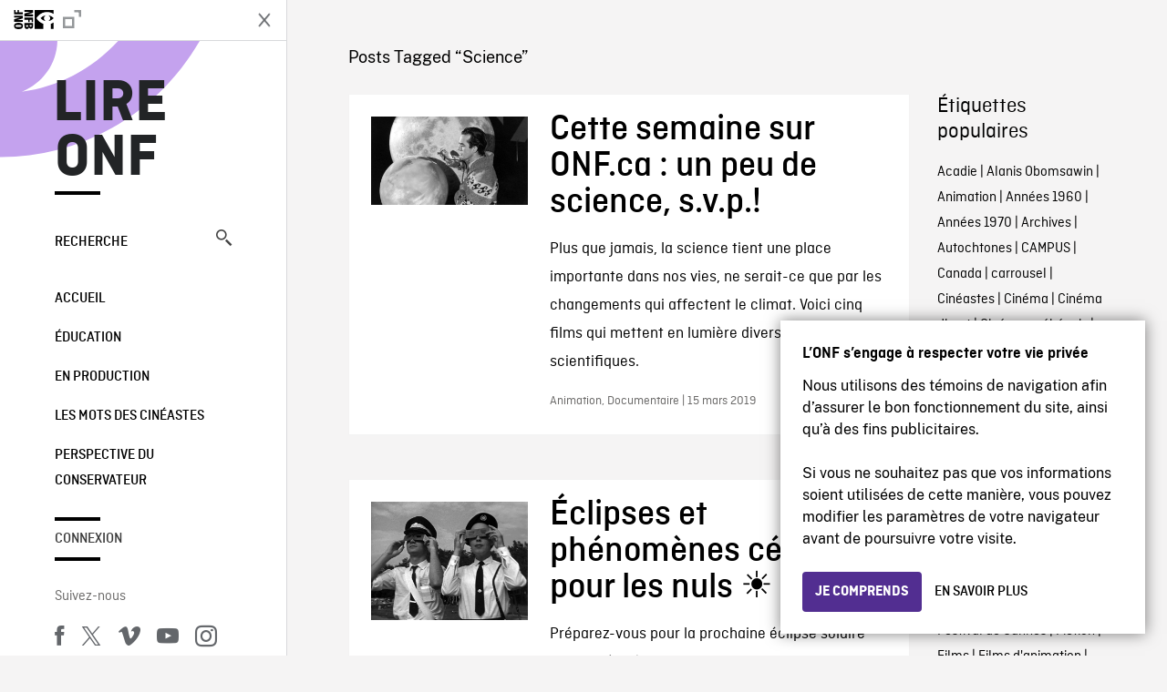

--- FILE ---
content_type: text/html; charset=UTF-8
request_url: https://blogue.onf.ca/blogue/tag/science/
body_size: 12852
content:

<!doctype html>
<html lang="fr-CA" class="site--loading ">

  
<head>
  <meta charset="utf-8">
  <meta http-equiv="x-ua-compatible" content="ie=edge">
  <meta name="viewport" content="width=device-width, initial-scale=1">
  
  <script>
    window.dataLayer = window.dataLayer || [];
    window.dataLayer.push({
    'measurement_id' : 'G-EP6WV87GNV'
    });

      </script>

  <script>
      window.dataLayer = window.dataLayer || [];
              window.dataLayer.push({'nfb_content_category': undefined})
        </script>

  <!-- Google Tag Manager -->
  <script>(function(w,d,s,l,i){w[l]=w[l]||[];w[l].push({'gtm.start':
  new Date().getTime(),event:'gtm.js'});var f=d.getElementsByTagName(s)[0],
  j=d.createElement(s),dl=l!='dataLayer'?'&l='+l:'';j.async=true;j.src=
  'https://www.googletagmanager.com/gtm.js?id='+i+dl;f.parentNode.insertBefore(j,f);
  })(window,document,'script','dataLayer','GTM-N3TH5WS');</script>
  <!-- End Google Tag Manager -->

  <!-- Google Tag Manager -->
  <script>(function(w,d,s,l,i){w[l]=w[l]||[];w[l].push({'gtm.start':
  new Date().getTime(),event:'gtm.js'});var f=d.getElementsByTagName(s)[0],
  j=d.createElement(s),dl=l!='dataLayer'?'&l='+l:'';j.async=true;j.src=
  'https://www.googletagmanager.com/gtm.js?id='+i+dl;f.parentNode.insertBefore(j,f);
  })(window,document,'script','dataLayer','GTM-NLQ6TKD');</script>
  <!-- End Google Tag Manager -->

  <meta name='robots' content='index, follow, max-image-preview:large, max-snippet:-1, max-video-preview:-1' />
	<style>img:is([sizes="auto" i], [sizes^="auto," i]) { contain-intrinsic-size: 3000px 1500px }</style>
	
	<!-- This site is optimized with the Yoast SEO plugin v24.5 - https://yoast.com/wordpress/plugins/seo/ -->
	<title>Science - Archives - Lire ONF</title>
	<link rel="canonical" href="https://blogue.onf.ca/blogue/tag/science/" />
	<meta property="og:locale" content="fr_CA" />
	<meta property="og:type" content="article" />
	<meta property="og:title" content="Science - Archives - Lire ONF" />
	<meta property="og:url" content="https://blogue.onf.ca/blogue/tag/science/" />
	<meta property="og:site_name" content="Lire ONF" />
	<script type="application/ld+json" class="yoast-schema-graph">{"@context":"https://schema.org","@graph":[{"@type":"CollectionPage","@id":"https://blogue.onf.ca/blogue/tag/science/","url":"https://blogue.onf.ca/blogue/tag/science/","name":"Science - Archives - Lire ONF","isPartOf":{"@id":"https://blogue.onf.ca/#website"},"primaryImageOfPage":{"@id":"https://blogue.onf.ca/blogue/tag/science/#primaryimage"},"image":{"@id":"https://blogue.onf.ca/blogue/tag/science/#primaryimage"},"thumbnailUrl":"https://blogue.onf.ca/wp-content/uploads/2019/03/a81a5e7b852e47e9e55585a8d1a1a302.jpg","breadcrumb":{"@id":"https://blogue.onf.ca/blogue/tag/science/#breadcrumb"},"inLanguage":"fr-CA"},{"@type":"ImageObject","inLanguage":"fr-CA","@id":"https://blogue.onf.ca/blogue/tag/science/#primaryimage","url":"https://blogue.onf.ca/wp-content/uploads/2019/03/a81a5e7b852e47e9e55585a8d1a1a302.jpg","contentUrl":"https://blogue.onf.ca/wp-content/uploads/2019/03/a81a5e7b852e47e9e55585a8d1a1a302.jpg","width":2048,"height":1152,"caption":"Notre univers de Roman Kroitor et Colin Low"},{"@type":"BreadcrumbList","@id":"https://blogue.onf.ca/blogue/tag/science/#breadcrumb","itemListElement":[{"@type":"ListItem","position":1,"name":"Home","item":"https://blogue.onf.ca/"},{"@type":"ListItem","position":2,"name":"Science"}]},{"@type":"WebSite","@id":"https://blogue.onf.ca/#website","url":"https://blogue.onf.ca/","name":"Lire ONF","description":"Documentaires, films d&#039;animation et productions interactives","publisher":{"@id":"https://blogue.onf.ca/#organization"},"potentialAction":[{"@type":"SearchAction","target":{"@type":"EntryPoint","urlTemplate":"https://blogue.onf.ca/?s={search_term_string}"},"query-input":{"@type":"PropertyValueSpecification","valueRequired":true,"valueName":"search_term_string"}}],"inLanguage":"fr-CA"},{"@type":"Organization","@id":"https://blogue.onf.ca/#organization","name":"Office national du film du Canada","url":"https://blogue.onf.ca/","logo":{"@type":"ImageObject","inLanguage":"fr-CA","@id":"https://blogue.onf.ca/#/schema/logo/image/","url":"https://blogue.onf.ca/wp-content/uploads/2016/11/NFB-logo1.jpg","contentUrl":"https://blogue.onf.ca/wp-content/uploads/2016/11/NFB-logo1.jpg","width":300,"height":200,"caption":"Office national du film du Canada"},"image":{"@id":"https://blogue.onf.ca/#/schema/logo/image/"}}]}</script>
	<!-- / Yoast SEO plugin. -->


<link rel='dns-prefetch' href='//platform.twitter.com' />
<link rel="alternate" type="application/rss+xml" title="Lire ONF &raquo; Flux de l’étiquette Science" href="https://blogue.onf.ca/blogue/tag/science/feed/" />
<style id='wp-emoji-styles-inline-css' type='text/css'>

	img.wp-smiley, img.emoji {
		display: inline !important;
		border: none !important;
		box-shadow: none !important;
		height: 1em !important;
		width: 1em !important;
		margin: 0 0.07em !important;
		vertical-align: -0.1em !important;
		background: none !important;
		padding: 0 !important;
	}
</style>
<link rel='stylesheet' id='wp-block-library-css' href='https://blogue.onf.ca/wp-includes/css/dist/block-library/style.min.css?ver=6.7.2' type='text/css' media='all' />
<style id='co-authors-plus-coauthors-style-inline-css' type='text/css'>
.wp-block-co-authors-plus-coauthors.is-layout-flow [class*=wp-block-co-authors-plus]{display:inline}

</style>
<style id='co-authors-plus-avatar-style-inline-css' type='text/css'>
.wp-block-co-authors-plus-avatar :where(img){height:auto;max-width:100%;vertical-align:bottom}.wp-block-co-authors-plus-coauthors.is-layout-flow .wp-block-co-authors-plus-avatar :where(img){vertical-align:middle}.wp-block-co-authors-plus-avatar:is(.alignleft,.alignright){display:table}.wp-block-co-authors-plus-avatar.aligncenter{display:table;margin-inline:auto}

</style>
<style id='co-authors-plus-image-style-inline-css' type='text/css'>
.wp-block-co-authors-plus-image{margin-bottom:0}.wp-block-co-authors-plus-image :where(img){height:auto;max-width:100%;vertical-align:bottom}.wp-block-co-authors-plus-coauthors.is-layout-flow .wp-block-co-authors-plus-image :where(img){vertical-align:middle}.wp-block-co-authors-plus-image:is(.alignfull,.alignwide) :where(img){width:100%}.wp-block-co-authors-plus-image:is(.alignleft,.alignright){display:table}.wp-block-co-authors-plus-image.aligncenter{display:table;margin-inline:auto}

</style>
<style id='classic-theme-styles-inline-css' type='text/css'>
/*! This file is auto-generated */
.wp-block-button__link{color:#fff;background-color:#32373c;border-radius:9999px;box-shadow:none;text-decoration:none;padding:calc(.667em + 2px) calc(1.333em + 2px);font-size:1.125em}.wp-block-file__button{background:#32373c;color:#fff;text-decoration:none}
</style>
<style id='global-styles-inline-css' type='text/css'>
:root{--wp--preset--aspect-ratio--square: 1;--wp--preset--aspect-ratio--4-3: 4/3;--wp--preset--aspect-ratio--3-4: 3/4;--wp--preset--aspect-ratio--3-2: 3/2;--wp--preset--aspect-ratio--2-3: 2/3;--wp--preset--aspect-ratio--16-9: 16/9;--wp--preset--aspect-ratio--9-16: 9/16;--wp--preset--color--black: #000000;--wp--preset--color--cyan-bluish-gray: #abb8c3;--wp--preset--color--white: #ffffff;--wp--preset--color--pale-pink: #f78da7;--wp--preset--color--vivid-red: #cf2e2e;--wp--preset--color--luminous-vivid-orange: #ff6900;--wp--preset--color--luminous-vivid-amber: #fcb900;--wp--preset--color--light-green-cyan: #7bdcb5;--wp--preset--color--vivid-green-cyan: #00d084;--wp--preset--color--pale-cyan-blue: #8ed1fc;--wp--preset--color--vivid-cyan-blue: #0693e3;--wp--preset--color--vivid-purple: #9b51e0;--wp--preset--gradient--vivid-cyan-blue-to-vivid-purple: linear-gradient(135deg,rgba(6,147,227,1) 0%,rgb(155,81,224) 100%);--wp--preset--gradient--light-green-cyan-to-vivid-green-cyan: linear-gradient(135deg,rgb(122,220,180) 0%,rgb(0,208,130) 100%);--wp--preset--gradient--luminous-vivid-amber-to-luminous-vivid-orange: linear-gradient(135deg,rgba(252,185,0,1) 0%,rgba(255,105,0,1) 100%);--wp--preset--gradient--luminous-vivid-orange-to-vivid-red: linear-gradient(135deg,rgba(255,105,0,1) 0%,rgb(207,46,46) 100%);--wp--preset--gradient--very-light-gray-to-cyan-bluish-gray: linear-gradient(135deg,rgb(238,238,238) 0%,rgb(169,184,195) 100%);--wp--preset--gradient--cool-to-warm-spectrum: linear-gradient(135deg,rgb(74,234,220) 0%,rgb(151,120,209) 20%,rgb(207,42,186) 40%,rgb(238,44,130) 60%,rgb(251,105,98) 80%,rgb(254,248,76) 100%);--wp--preset--gradient--blush-light-purple: linear-gradient(135deg,rgb(255,206,236) 0%,rgb(152,150,240) 100%);--wp--preset--gradient--blush-bordeaux: linear-gradient(135deg,rgb(254,205,165) 0%,rgb(254,45,45) 50%,rgb(107,0,62) 100%);--wp--preset--gradient--luminous-dusk: linear-gradient(135deg,rgb(255,203,112) 0%,rgb(199,81,192) 50%,rgb(65,88,208) 100%);--wp--preset--gradient--pale-ocean: linear-gradient(135deg,rgb(255,245,203) 0%,rgb(182,227,212) 50%,rgb(51,167,181) 100%);--wp--preset--gradient--electric-grass: linear-gradient(135deg,rgb(202,248,128) 0%,rgb(113,206,126) 100%);--wp--preset--gradient--midnight: linear-gradient(135deg,rgb(2,3,129) 0%,rgb(40,116,252) 100%);--wp--preset--font-size--small: 13px;--wp--preset--font-size--medium: 20px;--wp--preset--font-size--large: 36px;--wp--preset--font-size--x-large: 42px;--wp--preset--spacing--20: 0.44rem;--wp--preset--spacing--30: 0.67rem;--wp--preset--spacing--40: 1rem;--wp--preset--spacing--50: 1.5rem;--wp--preset--spacing--60: 2.25rem;--wp--preset--spacing--70: 3.38rem;--wp--preset--spacing--80: 5.06rem;--wp--preset--shadow--natural: 6px 6px 9px rgba(0, 0, 0, 0.2);--wp--preset--shadow--deep: 12px 12px 50px rgba(0, 0, 0, 0.4);--wp--preset--shadow--sharp: 6px 6px 0px rgba(0, 0, 0, 0.2);--wp--preset--shadow--outlined: 6px 6px 0px -3px rgba(255, 255, 255, 1), 6px 6px rgba(0, 0, 0, 1);--wp--preset--shadow--crisp: 6px 6px 0px rgba(0, 0, 0, 1);}:where(.is-layout-flex){gap: 0.5em;}:where(.is-layout-grid){gap: 0.5em;}body .is-layout-flex{display: flex;}.is-layout-flex{flex-wrap: wrap;align-items: center;}.is-layout-flex > :is(*, div){margin: 0;}body .is-layout-grid{display: grid;}.is-layout-grid > :is(*, div){margin: 0;}:where(.wp-block-columns.is-layout-flex){gap: 2em;}:where(.wp-block-columns.is-layout-grid){gap: 2em;}:where(.wp-block-post-template.is-layout-flex){gap: 1.25em;}:where(.wp-block-post-template.is-layout-grid){gap: 1.25em;}.has-black-color{color: var(--wp--preset--color--black) !important;}.has-cyan-bluish-gray-color{color: var(--wp--preset--color--cyan-bluish-gray) !important;}.has-white-color{color: var(--wp--preset--color--white) !important;}.has-pale-pink-color{color: var(--wp--preset--color--pale-pink) !important;}.has-vivid-red-color{color: var(--wp--preset--color--vivid-red) !important;}.has-luminous-vivid-orange-color{color: var(--wp--preset--color--luminous-vivid-orange) !important;}.has-luminous-vivid-amber-color{color: var(--wp--preset--color--luminous-vivid-amber) !important;}.has-light-green-cyan-color{color: var(--wp--preset--color--light-green-cyan) !important;}.has-vivid-green-cyan-color{color: var(--wp--preset--color--vivid-green-cyan) !important;}.has-pale-cyan-blue-color{color: var(--wp--preset--color--pale-cyan-blue) !important;}.has-vivid-cyan-blue-color{color: var(--wp--preset--color--vivid-cyan-blue) !important;}.has-vivid-purple-color{color: var(--wp--preset--color--vivid-purple) !important;}.has-black-background-color{background-color: var(--wp--preset--color--black) !important;}.has-cyan-bluish-gray-background-color{background-color: var(--wp--preset--color--cyan-bluish-gray) !important;}.has-white-background-color{background-color: var(--wp--preset--color--white) !important;}.has-pale-pink-background-color{background-color: var(--wp--preset--color--pale-pink) !important;}.has-vivid-red-background-color{background-color: var(--wp--preset--color--vivid-red) !important;}.has-luminous-vivid-orange-background-color{background-color: var(--wp--preset--color--luminous-vivid-orange) !important;}.has-luminous-vivid-amber-background-color{background-color: var(--wp--preset--color--luminous-vivid-amber) !important;}.has-light-green-cyan-background-color{background-color: var(--wp--preset--color--light-green-cyan) !important;}.has-vivid-green-cyan-background-color{background-color: var(--wp--preset--color--vivid-green-cyan) !important;}.has-pale-cyan-blue-background-color{background-color: var(--wp--preset--color--pale-cyan-blue) !important;}.has-vivid-cyan-blue-background-color{background-color: var(--wp--preset--color--vivid-cyan-blue) !important;}.has-vivid-purple-background-color{background-color: var(--wp--preset--color--vivid-purple) !important;}.has-black-border-color{border-color: var(--wp--preset--color--black) !important;}.has-cyan-bluish-gray-border-color{border-color: var(--wp--preset--color--cyan-bluish-gray) !important;}.has-white-border-color{border-color: var(--wp--preset--color--white) !important;}.has-pale-pink-border-color{border-color: var(--wp--preset--color--pale-pink) !important;}.has-vivid-red-border-color{border-color: var(--wp--preset--color--vivid-red) !important;}.has-luminous-vivid-orange-border-color{border-color: var(--wp--preset--color--luminous-vivid-orange) !important;}.has-luminous-vivid-amber-border-color{border-color: var(--wp--preset--color--luminous-vivid-amber) !important;}.has-light-green-cyan-border-color{border-color: var(--wp--preset--color--light-green-cyan) !important;}.has-vivid-green-cyan-border-color{border-color: var(--wp--preset--color--vivid-green-cyan) !important;}.has-pale-cyan-blue-border-color{border-color: var(--wp--preset--color--pale-cyan-blue) !important;}.has-vivid-cyan-blue-border-color{border-color: var(--wp--preset--color--vivid-cyan-blue) !important;}.has-vivid-purple-border-color{border-color: var(--wp--preset--color--vivid-purple) !important;}.has-vivid-cyan-blue-to-vivid-purple-gradient-background{background: var(--wp--preset--gradient--vivid-cyan-blue-to-vivid-purple) !important;}.has-light-green-cyan-to-vivid-green-cyan-gradient-background{background: var(--wp--preset--gradient--light-green-cyan-to-vivid-green-cyan) !important;}.has-luminous-vivid-amber-to-luminous-vivid-orange-gradient-background{background: var(--wp--preset--gradient--luminous-vivid-amber-to-luminous-vivid-orange) !important;}.has-luminous-vivid-orange-to-vivid-red-gradient-background{background: var(--wp--preset--gradient--luminous-vivid-orange-to-vivid-red) !important;}.has-very-light-gray-to-cyan-bluish-gray-gradient-background{background: var(--wp--preset--gradient--very-light-gray-to-cyan-bluish-gray) !important;}.has-cool-to-warm-spectrum-gradient-background{background: var(--wp--preset--gradient--cool-to-warm-spectrum) !important;}.has-blush-light-purple-gradient-background{background: var(--wp--preset--gradient--blush-light-purple) !important;}.has-blush-bordeaux-gradient-background{background: var(--wp--preset--gradient--blush-bordeaux) !important;}.has-luminous-dusk-gradient-background{background: var(--wp--preset--gradient--luminous-dusk) !important;}.has-pale-ocean-gradient-background{background: var(--wp--preset--gradient--pale-ocean) !important;}.has-electric-grass-gradient-background{background: var(--wp--preset--gradient--electric-grass) !important;}.has-midnight-gradient-background{background: var(--wp--preset--gradient--midnight) !important;}.has-small-font-size{font-size: var(--wp--preset--font-size--small) !important;}.has-medium-font-size{font-size: var(--wp--preset--font-size--medium) !important;}.has-large-font-size{font-size: var(--wp--preset--font-size--large) !important;}.has-x-large-font-size{font-size: var(--wp--preset--font-size--x-large) !important;}
:where(.wp-block-post-template.is-layout-flex){gap: 1.25em;}:where(.wp-block-post-template.is-layout-grid){gap: 1.25em;}
:where(.wp-block-columns.is-layout-flex){gap: 2em;}:where(.wp-block-columns.is-layout-grid){gap: 2em;}
:root :where(.wp-block-pullquote){font-size: 1.5em;line-height: 1.6;}
</style>
<style id='akismet-widget-style-inline-css' type='text/css'>

			.a-stats {
				--akismet-color-mid-green: #357b49;
				--akismet-color-white: #fff;
				--akismet-color-light-grey: #f6f7f7;

				max-width: 350px;
				width: auto;
			}

			.a-stats * {
				all: unset;
				box-sizing: border-box;
			}

			.a-stats strong {
				font-weight: 600;
			}

			.a-stats a.a-stats__link,
			.a-stats a.a-stats__link:visited,
			.a-stats a.a-stats__link:active {
				background: var(--akismet-color-mid-green);
				border: none;
				box-shadow: none;
				border-radius: 8px;
				color: var(--akismet-color-white);
				cursor: pointer;
				display: block;
				font-family: -apple-system, BlinkMacSystemFont, 'Segoe UI', 'Roboto', 'Oxygen-Sans', 'Ubuntu', 'Cantarell', 'Helvetica Neue', sans-serif;
				font-weight: 500;
				padding: 12px;
				text-align: center;
				text-decoration: none;
				transition: all 0.2s ease;
			}

			/* Extra specificity to deal with TwentyTwentyOne focus style */
			.widget .a-stats a.a-stats__link:focus {
				background: var(--akismet-color-mid-green);
				color: var(--akismet-color-white);
				text-decoration: none;
			}

			.a-stats a.a-stats__link:hover {
				filter: brightness(110%);
				box-shadow: 0 4px 12px rgba(0, 0, 0, 0.06), 0 0 2px rgba(0, 0, 0, 0.16);
			}

			.a-stats .count {
				color: var(--akismet-color-white);
				display: block;
				font-size: 1.5em;
				line-height: 1.4;
				padding: 0 13px;
				white-space: nowrap;
			}
		
</style>
<link rel='stylesheet' id='nfb/css-css' href='https://blogue.onf.ca/wp-content/themes/nfb-wp-theme/dist/css/style.93f12b67a2e6b920f685.css' type='text/css' media='all' />
<link rel="https://api.w.org/" href="https://blogue.onf.ca/wp-json/" /><link rel="alternate" title="JSON" type="application/json" href="https://blogue.onf.ca/wp-json/wp/v2/tags/10297" /><link rel="EditURI" type="application/rsd+xml" title="RSD" href="https://blogue.onf.ca/xmlrpc.php?rsd" />
<meta name="generator" content="WordPress 6.7.2" />
		<meta property="fb:pages" content="8098079727" />
					<meta property="ia:markup_url" content="https://blogue.onf.ca/blogue/2019/03/15/films-science/?ia_markup=1" />
			    <style>
    .embed-player-container {position: relative;padding-bottom: 56.25%; }
    .embed-player-container iframe,
    .embed-player-container object,
    .embed-player-container embed {position: absolute; border:0px; top: 0;left: 0;width: 100% !important;height: 100%  !important; z-index: 1;}
    </style>
    <link rel="shortcut icon" href="https://blogue.onf.ca/wp-content/themes/nfb-wp-theme/favicon.ico" />
    <link rel="icon" href="https://blogue.onf.ca/wp-content/uploads/2018/05/apple-touch-icon.png" sizes="32x32" />
<link rel="icon" href="https://blogue.onf.ca/wp-content/uploads/2018/05/apple-touch-icon.png" sizes="192x192" />
<link rel="apple-touch-icon" href="https://blogue.onf.ca/wp-content/uploads/2018/05/apple-touch-icon.png" />
<meta name="msapplication-TileImage" content="https://blogue.onf.ca/wp-content/uploads/2018/05/apple-touch-icon.png" />

  <script async defer src="https://platform.twitter.com/widgets.js" charset="utf-8"></script>
  <script async defer src="//platform.instagram.com/en_US/embeds.js"></script>

  <style>.async-hide { opacity: 0 !important} </style>
</head>


  
<dialog id="nfb-cookies-banner" data-ui-el="nfb-cookies-banner" class="nfb-dialog hide" open>
  <div class="nfb-font__body--sm">
    <span class="nfb-font__title--lg">L’ONF s’engage à respecter votre vie privée</span>
    <p class="nfb-font__body--md">
    Nous utilisons des témoins de navigation afin d’assurer le bon fonctionnement du site, ainsi qu’à des fins publicitaires.</br></br> Si vous ne souhaitez pas que vos informations soient utilisées de cette manière, vous pouvez modifier les paramètres de votre navigateur avant de poursuivre votre visite.    </p>
  </div>
  <div class="nfb-dialog__button-container">
    <button class="nfb-button nfb-button--primary" data-ui-el="close-btn">Je comprends</button>
    <a class="nfb-button nfb-button--discreet" href="https://aide.onf.ca/temoins" target="_blank">En savoir plus</a>
  </div>
</dialog>

  <body id="document" class="archive tag tag-science tag-10297 sidebar-primary">

        <!-- Google Tag Manager (noscript) -->
    <noscript><iframe src="https://www.googletagmanager.com/ns.html?id=GTM-N3TH5WS" height="0" width="0" style="display:none;visibility:hidden"></iframe></noscript>
    <!-- End Google Tag Manager (noscript) -->
    
    <header id="site-header">

  <aside class="header--bar">
    <div class="row">
      <div class="col col-auto">
        <button class="hamburger hamburger--slider" type="button">
          <span class="hamburger-box">
            <span class="hamburger-inner"></span>
          </span>
        </button>
      </div>
      <div class="col col-auto d-lg-none">
        <a href="https://blogue.onf.ca" class="btn--home">
					Lire ONF				</a>
      </div>
      <div class="col">
                <a id="brand" class="d-flex mx-auto" href="https://www.onf.ca" title="Visitez ONF.ca" data-gtm-event="nfb_menu" data-gtm-nfb_detail="sidebar">
          <span class="col col-auto logo text-hide ir">Visitez ONF.ca</span>
        </a>
      </div>
      <div class="col col-auto">
        <a href="https://blogue.onf.ca/recherche/" class="btn-search icon icon-nfb-loupe" title="Recherche" data-gtm-event="nfb_menu" data-gtm-nfb_detail="sidebar"><span class="text-hide">Recherche</span></a>
      </div>
    </div>
  </aside>

</header>
<aside id="nav">
	<header class="nav--header d-none d-lg-flex">
		<div class="col col">
			<a class="nav--header--brand d-flex mx-auto" href="https://www.onf.ca" title="Visitez ONF.ca" data-gtm-event="nfb_menu" data-gtm-nfb_detail="sidebar">
				<span class="col col-auto logo text-hide ir">Visitez ONF.ca</span>
				<span class="col icon icon-nfb-external"></span>
			</a>
		</div>
		<div class="col col-auto">
			<button class="hamburger hamburger--slider" type="button">
				<span class="hamburger-box">
					<span class="hamburger-inner"></span>
				</span>
			</button>
		</div>
	</header>

	<h1 class="nav--title text-uppercase">
		<a href="https://blogue.onf.ca/" title="Lire ONF" data-gtm-event="nfb_menu" data-gtm-nfb_detail="sidebar">Lire ONF</a>
	</h1>

	<a href="https://blogue.onf.ca/recherche/" class="nav--search text-uppercase d-none d-lg-block" data-gtm-event="nfb_menu" data-gtm-nfb_detail="sidebar">Recherche<span class="icon icon-nfb-loupe"></span></a>

	<nav class="nav--primary text-uppercase">
		<div class="menu-navigation-container"><ul id="menu-navigation" class="list-unstyled"><li id="menu-item-8368" class="green five-menu-item menu-item menu-item-type-custom menu-item-object-custom menu-item-8368"><a href="/" data-gtm-event="nfb_menu" data-gtm-nfb_detail="sidebar">Accueil</a></li>
<li id="menu-item-8720" class="blue five-menu-item menu-item menu-item-type-taxonomy menu-item-object-category menu-item-8720"><a href="https://blogue.onf.ca/blogue/category/education/" data-gtm-event="nfb_menu" data-gtm-nfb_detail="sidebar">Éducation</a></li>
<li id="menu-item-41402" class="pink menu-item menu-item-type-taxonomy menu-item-object-category menu-item-41402"><a href="https://blogue.onf.ca/blogue/category/studios/" data-gtm-event="nfb_menu" data-gtm-nfb_detail="sidebar">En production</a></li>
<li id="menu-item-52994" class="menu-item menu-item-type-taxonomy menu-item-object-category menu-item-52994"><a href="https://blogue.onf.ca/blogue/category/les-mots-des-cineastes/" data-gtm-event="nfb_menu" data-gtm-nfb_detail="sidebar">Les mots des cinéastes</a></li>
<li id="menu-item-52995" class="menu-item menu-item-type-taxonomy menu-item-object-category menu-item-52995"><a href="https://blogue.onf.ca/blogue/category/perspective-du-conservateur/" data-gtm-event="nfb_menu" data-gtm-nfb_detail="sidebar">Perspective du conservateur</a></li>
</ul></div>	</nav>

		<div class="nav--user-profile">
		<span class="bar-top"></span>
		<a href="https://blogue.onf.ca/wp-login.php?redirect_to=https%3A%2F%2Fblogue.onf.ca%2F" class="nav--sign-in text-uppercase no-barba" data-gtm-event="nfb_menu" data-gtm-nfb_detail="sidebar">Connexion</a>
		<span class="bar-bottom"></span>
	</div>
		
	<footer class="nav--footer">
		<!-- 			<p class="nav--nfb"><a href="https://www.onf.ca">Visitez ONF.ca</a></p>
		 -->
			
			
		<h6 class="nav--social-title">Suivez-nous</h6>
		<ul class="nav--social list-unstyled list-inline">
		<li><a href="https://www.facebook.com/onf.ca" data-gtm-event="nfb_menu" data-gtm-nfb_detail="sidebar" title="Facebook"><span class="nfb-icon icon-facebook" title="Facebook"></span></a></li>		<li><a href="https://www.twitter.com/onf/" data-gtm-event="nfb_menu" data-gtm-nfb_detail="sidebar" title="Twitter"><span class="nfb-icon icon-twitter-x" title="Twitter"></span></a></li>		<li><a href="https://vimeo.com/lonf" data-gtm-event="nfb_menu" data-gtm-nfb_detail="sidebar" title="Vimeo"><span class="nfb-icon icon-vimeo" title="Vimeo"></span></a></li>		<li><a href="https://www.youtube.com/onf" data-gtm-event="nfb_menu" data-gtm-nfb_detail="sidebar" title="YouTube"><span class="nfb-icon icon-youtube" title="YouTube"></span></a></li>		<li><a href="https://www.instagram.com/onf_nfb/" data-gtm-event="nfb_menu" data-gtm-nfb_detail="sidebar" title="Instagram"><span class="nfb-icon icon-instagram" title="Instagram"></span></a></li>		</ul>
	</footer>
					
				<div class="nav--lang-switch">
			<span class="bar-top"></span>
			<a href="https://blog.nfb.ca" class="text-uppercase">English</a>
		</div>
						
	<div class="nav--decoration">
		<svg version="1.1" preserveAspectRatio="xMaxYMin" xmlns="http://www.w3.org/2000/svg" xmlns:xlink="http://www.w3.org/1999/xlink" x="0px" y="0px" viewBox="0 0 85 50" xml:space="preserve">
			<path d="M84.4,49.4L84.4,49.4C84.4,49.4,84.4,49.4,84.4,49.4C84.5,49.4,84.5,49.4,84.4,49.4L84.4,49.4c0.2,0,0.4,0,0.6,0v-50H60.6c0,0,0,0.1,0,0.1c0,10.1,6.3,18.6,15.1,22.1c-15.2-2-29.9-9.4-41.3-22.1c0,0,0.1-0.1,0.1-0.1H0.1c0,0,0,0.1-0.1,0.1C19.2,32.8,51.8,49.3,84.4,49.4"></path>
		</svg>
	</div>
</aside>

    <main id="barba-wrapper" class="page-loading--container">

      <div class="barba-container">

        <!-- top -->
        <a id="top"></a>

        <!--[if IE]>
          <div class="alert alert-warning">
            Vous utilisez un fureteur <strong>désuet</strong>. Veuillez <a href="http://browsehappy.com/">mettre à jour votre fureteur</a> pour améliorer votre expérience.          </div>
        <![endif]-->

      <div class="wrap" role="document">

          <main id="main" class="main">
            <div class="blog-header d-none d-lg-block">
	<div class="container">
							<a href="https://blogue.onf.ca">
					<span class="h1 title text-uppercase">Lire ONF</span>
				</a>
				</div>
</div>

<div class="tag-details container">
	<div class="row">
		<div class="col">
			<p class="tag-details--title">Posts Tagged “Science”</p>
		</div>
	</div>
</div>

<div class="tag-entries container">
	<div class="row">
		<div class="col-12 col-md-9">
			<div class="row">
									
<article class="entry col-12 post-49552 post type-post status-publish format-standard has-post-thumbnail hentry category-animation category-documentaire tag-les-miroirs-du-temps tag-marie-victorin tag-notre-univers tag-science tag-une-minute-de-science-s-v-p">
	<a href="https://blogue.onf.ca/blogue/2019/03/15/films-science/" class="row">
				
				<figure class="col col-12 col-md-4 entry-thumbnail">
			<img width="1280" height="720" src="https://blogue.onf.ca/wp-content/uploads/2019/03/a81a5e7b852e47e9e55585a8d1a1a302-1280x720.jpg" class="img-fluid wp-post-image" alt="Cette semaine sur ONF.ca : un peu de science, s.v.p.!" data-theme-colored-source="1" decoding="async" fetchpriority="high" srcset="https://blogue.onf.ca/wp-content/uploads/2019/03/a81a5e7b852e47e9e55585a8d1a1a302-1280x720.jpg 1280w, https://blogue.onf.ca/wp-content/uploads/2019/03/a81a5e7b852e47e9e55585a8d1a1a302-300x169.jpg 300w, https://blogue.onf.ca/wp-content/uploads/2019/03/a81a5e7b852e47e9e55585a8d1a1a302-768x432.jpg 768w, https://blogue.onf.ca/wp-content/uploads/2019/03/a81a5e7b852e47e9e55585a8d1a1a302-1024x576.jpg 1024w, https://blogue.onf.ca/wp-content/uploads/2019/03/a81a5e7b852e47e9e55585a8d1a1a302-1800x1013.jpg 1800w, https://blogue.onf.ca/wp-content/uploads/2019/03/a81a5e7b852e47e9e55585a8d1a1a302-1920x1080.jpg 1920w, https://blogue.onf.ca/wp-content/uploads/2019/03/a81a5e7b852e47e9e55585a8d1a1a302.jpg 2048w" sizes="(max-width: 1280px) 100vw, 1280px" />		</figure>
		
		<div class="col col-12 col-md-8">
			<header>
				<h2 class="entry-title h1">Cette semaine sur ONF.ca : un peu de science, s.v.p.!</h2>
			</header>
			<div class="entry-summary">
				Plus que jamais, la science tient une place importante dans nos vies, ne serait-ce que par les changements qui affectent le climat. Voici cinq films qui mettent en lumière divers sujets scientifiques.			</div>
			<footer class="entry-meta">
				Animation, Documentaire | 15 mars 2019			</footer>
		</div>
	</a>
</article>
									
<article class="entry col-12 post-45618 post type-post status-publish format-standard has-post-thumbnail hentry category-animation category-documentaire category-films tag-animation tag-astronomie tag-canada tag-cosmos tag-documentaire tag-eclipse tag-espace tag-etoile-du-nord tag-le-soleil-perdu tag-les-chasseurs-dombre tag-les-miroirs-du-temps tag-lune tag-notre-univers tag-satellites-du-soleil tag-science tag-soleil">
	<a href="https://blogue.onf.ca/blogue/2017/08/18/eclipses-phenomenes-celestes/" class="row">
				
				<figure class="col col-12 col-md-4 entry-thumbnail">
			<img width="640" height="480" src="https://blogue.onf.ca/wp-content/uploads/2017/08/eclipseatgrandmere8_adjust.png" class="img-fluid wp-post-image" alt="Éclipses et phénomènes célestes pour les nuls ☀️" data-theme-colored-source="1" decoding="async" srcset="https://blogue.onf.ca/wp-content/uploads/2017/08/eclipseatgrandmere8_adjust.png 640w, https://blogue.onf.ca/wp-content/uploads/2017/08/eclipseatgrandmere8_adjust-387x290.png 387w" sizes="(max-width: 640px) 100vw, 640px" />		</figure>
		
		<div class="col col-12 col-md-8">
			<header>
				<h2 class="entry-title h1">Éclipses et phénomènes célestes pour les nuls ☀️</h2>
			</header>
			<div class="entry-summary">
				Préparez-vous pour la prochaine éclipse solaire totale grâce à une brillante constellation de films dans lesquels notre étoile voisine tient le rôle principal!			</div>
			<footer class="entry-meta">
				Animation, Documentaire, Films | 18 août 2017			</footer>
		</div>
	</a>
</article>
									
<article class="entry col-12 post-44391 post type-post status-publish format-standard has-post-thumbnail hentry category-films tag-2001-lodyssee-de-lespace tag-animation tag-colin-low tag-cosmos tag-documentaires tag-git-gob tag-hothouse tag-hubert-reeves tag-iolande-cadrin-rossignol tag-kyma tag-le-grand-ailleurs-et-le-petit-ici tag-michele-lemieux tag-notre-univers tag-philip-eddolls tag-planetarium tag-roman-kroitor tag-satellites-du-soleil tag-science tag-sidney-goldsmith tag-stanley-kubrick tag-univers">
	<a href="https://blogue.onf.ca/blogue/2017/05/09/de-linfiniment-petit-a-linfiniment-grand-lonf-explore-cosmos/" class="row">
				
				<figure class="col col-12 col-md-4 entry-thumbnail">
			<img width="960" height="435" src="https://blogue.onf.ca/wp-content/uploads/2017/05/BlogueONF_Cosmos_960x435.jpg" class="img-fluid wp-post-image" alt="De l&rsquo;infiniment petit à l&rsquo;infiniment grand : l&rsquo;ONF explore le cosmos!" data-theme-colored-source="1" decoding="async" srcset="https://blogue.onf.ca/wp-content/uploads/2017/05/BlogueONF_Cosmos_960x435.jpg 960w, https://blogue.onf.ca/wp-content/uploads/2017/05/BlogueONF_Cosmos_960x435-300x136.jpg 300w, https://blogue.onf.ca/wp-content/uploads/2017/05/BlogueONF_Cosmos_960x435-768x348.jpg 768w, https://blogue.onf.ca/wp-content/uploads/2017/05/BlogueONF_Cosmos_960x435-590x267.jpg 590w" sizes="(max-width: 960px) 100vw, 960px" />		</figure>
		
		<div class="col col-12 col-md-8">
			<header>
				<h2 class="entry-title h1">De l&rsquo;infiniment petit à l&rsquo;infiniment grand : l&rsquo;ONF explore le cosmos!</h2>
			</header>
			<div class="entry-summary">
				En cette année du 375e anniversaire de Montréal, le dôme du Planétarium Rio Tinto Alcan accueillera dès aujourd'hui "Kyma, ondes en puissance" de Philippe Baylaucq. Expérience immersive en format 360 degrés, Kyma vous plonge dans le mystérieux univers des ondes : de la lumière au son, de l’atome aux confins du cosmos.
Afin de souligner ce tout premier partenariat entre l'ONF et Espace pour la vie, nous vous invitons à revisiter 5 films sur les secrets de notre vaste univers!			</div>
			<footer class="entry-meta">
				Films | 9 mai 2017			</footer>
		</div>
	</a>
</article>
									
<article class="entry col-12 post-43395 post type-post status-publish format-standard has-post-thumbnail hentry category-animation category-documentaire category-fictions category-films tag-animation tag-astronomie tag-avenir tag-claude-cloutier tag-courts-metrages tag-documentaire tag-du-big-bang-a-mardi-matin tag-ete tag-evolution tag-films-2 tag-futur tag-histoire tag-jean-francois-levesque tag-jean-jacques-leduc tag-lhomme-trop-presse-prend-son-the-a-la-fourchette tag-le-noeud-cravate tag-les-miroirs-du-temps tag-longs-metrages tag-oscars tag-passe tag-physique tag-present tag-printemps tag-science tag-sylvie-groulx tag-temps tag-theodore-ushev tag-univers tag-vaysha-laveugle">
	<a href="https://blogue.onf.ca/blogue/2017/03/12/5-films-sur-le-temps-qui-passe/" class="row">
				
				<figure class="col col-12 col-md-4 entry-thumbnail">
			<img width="960" height="435" src="https://blogue.onf.ca/wp-content/uploads/2017/03/ONF_Miroirsdutemps_960x435.jpg" class="img-fluid wp-post-image" alt="S&rsquo;inspirer du passé et façonner l&rsquo;avenir : 5 films sur le temps qui passe" data-theme-colored-source="1" decoding="async" loading="lazy" srcset="https://blogue.onf.ca/wp-content/uploads/2017/03/ONF_Miroirsdutemps_960x435.jpg 960w, https://blogue.onf.ca/wp-content/uploads/2017/03/ONF_Miroirsdutemps_960x435-300x136.jpg 300w, https://blogue.onf.ca/wp-content/uploads/2017/03/ONF_Miroirsdutemps_960x435-768x348.jpg 768w, https://blogue.onf.ca/wp-content/uploads/2017/03/ONF_Miroirsdutemps_960x435-590x267.jpg 590w" sizes="auto, (max-width: 960px) 100vw, 960px" />		</figure>
		
		<div class="col col-12 col-md-8">
			<header>
				<h2 class="entry-title h1">S&rsquo;inspirer du passé et façonner l&rsquo;avenir : 5 films sur le temps qui passe</h2>
			</header>
			<div class="entry-summary">
				Le mystérieux concept du temps inspire les cinéastes depuis... La nuit des temps! Juste à temps pour débuter la semaine en beauté – beau temps, mauvais temps –, nous vous invitons à prendre le temps de découvrir ces 5 films de l'ONF sur le passage du temps!			</div>
			<footer class="entry-meta">
				Animation, Documentaire, Fictions, Films | 12 mars 2017			</footer>
		</div>
	</a>
</article>
									
<article class="entry col-12 post-40350 post type-post status-publish format-standard has-post-thumbnail hentry category-documentaire category-films tag-alias-will-james tag-amerique tag-animaux-de-la-foret tag-anse-aux-meadows tag-bill-mason tag-cowboys tag-decouverte-de-lamerique tag-dollard-des-ormeaux tag-ecrivain-quebecois tag-etats-unis tag-fete-de-dollard tag-heros tag-histoire-canadienne tag-histoire-du-quebec tag-journee-nationale-des-patriotes tag-laffaire-dollard tag-la-fin-dun-mythe tag-le-cerveau-mystique tag-le-mystere-du-vinland tag-loup-canadien tag-mythe tag-religion tag-science tag-sciences-et-technologies tag-vikings">
	<a href="https://blogue.onf.ca/blogue/2016/05/19/cinq-films-cinq-mythes-deboulonnes/" class="row">
				
				<figure class="col col-12 col-md-4 entry-thumbnail">
			<img width="960" height="435" src="https://blogue.onf.ca/wp-content/uploads/2016/05/Mythes_blogue.jpg" class="img-fluid wp-post-image" alt="Cinq films, cinq mythes déboulonnés" data-theme-colored-source="1" decoding="async" loading="lazy" srcset="https://blogue.onf.ca/wp-content/uploads/2016/05/Mythes_blogue.jpg 960w, https://blogue.onf.ca/wp-content/uploads/2016/05/Mythes_blogue-300x136.jpg 300w, https://blogue.onf.ca/wp-content/uploads/2016/05/Mythes_blogue-768x348.jpg 768w, https://blogue.onf.ca/wp-content/uploads/2016/05/Mythes_blogue-590x267.jpg 590w" sizes="auto, (max-width: 960px) 100vw, 960px" />		</figure>
		
		<div class="col col-12 col-md-8">
			<header>
				<h2 class="entry-title h1">Cinq films, cinq mythes déboulonnés</h2>
			</header>
			<div class="entry-summary">
				La fête de Dollard – remplacée en 2002 par la Journée nationale des Patriotes au Québec – était l’occasion de rappeler les exploits d’Adam Dollard des Ormeaux à la bataille...			</div>
			<footer class="entry-meta">
				Documentaire, Films | 19 mai 2016			</footer>
		</div>
	</a>
</article>
									
<article class="entry col-12 post-32423 post type-post status-publish format-standard has-post-thumbnail hentry category-education tag-animaux tag-apprentissage tag-jeunes-scientifiques tag-les-freres-kratt tag-premier-cycle-du-secondaire tag-raisonnement-deductif tag-raisonnement-inductif tag-science tag-soyons-betes tag-vie-sauvage tag-zoboomafoo">
	<a href="https://blogue.onf.ca/blogue/2014/10/14/la-science-la-rencontre-du-regne-animal/" class="row">
				
				<figure class="col col-12 col-md-4 entry-thumbnail">
			<img width="640" height="290" src="https://blogue.onf.ca/wp-content/uploads/2014/10/BeTheCreature3.jpg" class="img-fluid wp-post-image" alt="La science à la rencontre du règne animal" data-theme-colored-source="1" decoding="async" loading="lazy" srcset="https://blogue.onf.ca/wp-content/uploads/2014/10/BeTheCreature3.jpg 640w, https://blogue.onf.ca/wp-content/uploads/2014/10/BeTheCreature3-300x135.jpg 300w, https://blogue.onf.ca/wp-content/uploads/2014/10/BeTheCreature3-590x267.jpg 590w" sizes="auto, (max-width: 640px) 100vw, 640px" />		</figure>
		
		<div class="col col-12 col-md-8">
			<header>
				<h2 class="entry-title h1">La science à la rencontre du règne animal</h2>
			</header>
			<div class="entry-summary">
				En classe de science, aidez les élèves à utiliser à la fois le raisonnement déductif et inductif pour formuler des hypothèses sur le monde autour d'eux avec la série Soyons bêtes!			</div>
			<footer class="entry-meta">
				Éducation | 14 octobre 2014			</footer>
		</div>
	</a>
</article>
									
<article class="entry col-12 post-28163 post type-post status-publish format-standard has-post-thumbnail hentry category-animation category-films tag-animation tag-astronaute tag-astronomie tag-claude-cloutier tag-cordell-barker tag-engin-spatial tag-espace tag-extra-terrestre tag-janet-perlman tag-kaj-pindal tag-les-drew tag-mars tag-ovni tag-science tag-soucoupe-volante">
	<a href="https://blogue.onf.ca/blogue/2013/12/04/ovnis-et-extraterrestres/" class="row">
				
				<figure class="col col-12 col-md-4 entry-thumbnail">
			<img width="640" height="290" src="https://blogue.onf.ca/wp-content/uploads/2013/12/Ignition_blog1.jpg" class="img-fluid wp-post-image" alt="Des ovnis dans le ciel canadien?" data-theme-colored-source="1" decoding="async" loading="lazy" srcset="https://blogue.onf.ca/wp-content/uploads/2013/12/Ignition_blog1.jpg 640w, https://blogue.onf.ca/wp-content/uploads/2013/12/Ignition_blog1-300x135.jpg 300w, https://blogue.onf.ca/wp-content/uploads/2013/12/Ignition_blog1-590x267.jpg 590w" sizes="auto, (max-width: 640px) 100vw, 640px" />		</figure>
		
		<div class="col col-12 col-md-8">
			<header>
				<h2 class="entry-title h1">Des ovnis dans le ciel canadien?</h2>
			</header>
			<div class="entry-summary">
				Découvrez notre sélection de films d'animation sur les ovnis, les extraterrestres et autres créatures galactiques. 			</div>
			<footer class="entry-meta">
				Animation, Films | 4 Décembre 2013			</footer>
		</div>
	</a>
</article>
									
<article class="entry col-12 post-26070 post type-post status-publish format-standard has-post-thumbnail hentry category-documentaire category-films tag-chine tag-dashan tag-etude tag-humour tag-ixe-13 tag-mark-rowswell tag-rire tag-science">
	<a href="https://blogue.onf.ca/blogue/2013/07/31/mourir-de-rire/" class="row">
				
				<figure class="col col-12 col-md-4 entry-thumbnail">
			<img width="720" height="310" src="https://blogue.onf.ca/wp-content/uploads/2013/07/Dashan-vedette1.jpg" class="img-fluid wp-post-image" alt="Mourir de rire" data-theme-colored-source="1" decoding="async" loading="lazy" srcset="https://blogue.onf.ca/wp-content/uploads/2013/07/Dashan-vedette1.jpg 720w, https://blogue.onf.ca/wp-content/uploads/2013/07/Dashan-vedette1-300x129.jpg 300w, https://blogue.onf.ca/wp-content/uploads/2013/07/Dashan-vedette1-590x254.jpg 590w" sizes="auto, (max-width: 720px) 100vw, 720px" />		</figure>
		
		<div class="col col-12 col-md-8">
			<header>
				<h2 class="entry-title h1">Mourir de rire</h2>
			</header>
			<div class="entry-summary">
				Au moment où se tenait le festival Juste pour rire de Montréal, une étude scientifique insolite a été publiée dans la revue Humor, offrant quelques pistes de réflexion sur les...			</div>
			<footer class="entry-meta">
				Documentaire, Films | 31 juillet 2013			</footer>
		</div>
	</a>
</article>
									
<article class="entry col-12 post-24474 post type-post status-publish format-standard has-post-thumbnail hentry category-education category-interactif tag-agence-spatiale-canadienne tag-astronaute tag-astronaute-canadien tag-astronomie tag-chris-hadfield tag-ecole-spatiale-onf tag-espace tag-mission tag-science">
	<a href="https://blogue.onf.ca/blogue/2013/04/18/lecole-spatiale-onf-decolle-le-22-avril/" class="row">
				
				<figure class="col col-12 col-md-4 entry-thumbnail">
			<img width="640" height="290" src="https://blogue.onf.ca/wp-content/uploads/2013/04/blogspace.jpg" class="img-fluid wp-post-image" alt="L&rsquo;école spatiale ONF décolle le 22 avril" data-theme-colored-source="1" decoding="async" loading="lazy" srcset="https://blogue.onf.ca/wp-content/uploads/2013/04/blogspace.jpg 640w, https://blogue.onf.ca/wp-content/uploads/2013/04/blogspace-300x135.jpg 300w, https://blogue.onf.ca/wp-content/uploads/2013/04/blogspace-590x267.jpg 590w" sizes="auto, (max-width: 640px) 100vw, 640px" />		</figure>
		
		<div class="col col-12 col-md-8">
			<header>
				<h2 class="entry-title h1">L&rsquo;école spatiale ONF décolle le 22 avril</h2>
			</header>
			<div class="entry-summary">
				Vos enfants raffolent de science et d&rsquo;astronomie et rêvent de devenir astronautes? Dès le 22 avril 2013, l&rsquo;ONF invite les jeunes de 11 à 15 ans (et les plus vieux!)...			</div>
			<footer class="entry-meta">
				Éducation, Interactif | 18 avril 2013			</footer>
		</div>
	</a>
</article>
							</div>
			<footer class="row">
				<div class="col-12">
					
<div class="posts-navigation--wrapper container">
  <div class="row">
    <nav class="col-12">
          </nav>
  </div>
</div>
				</div>
			</footer>				
		</div>
		<div class="tags col-12 col-md-3">
			<aside class="tags">
	<h4 class="tags--title">Étiquettes populaires</h4>
        <p><a href="https://blogue.onf.ca/blogue/tag/acadie/">Acadie</a> | <a href="https://blogue.onf.ca/blogue/tag/alanis-obomsawin/">Alanis Obomsawin</a> | <a href="https://blogue.onf.ca/blogue/tag/animation/">Animation</a> | <a href="https://blogue.onf.ca/blogue/tag/annees-1960/">Années 1960</a> | <a href="https://blogue.onf.ca/blogue/tag/annees-1970/">Années 1970</a> | <a href="https://blogue.onf.ca/blogue/tag/archives/">Archives</a> | <a href="https://blogue.onf.ca/blogue/tag/autochtones/">Autochtones</a> | <a href="https://blogue.onf.ca/blogue/tag/campus/">CAMPUS</a> | <a href="https://blogue.onf.ca/blogue/tag/canada/">Canada</a> | <a href="https://blogue.onf.ca/blogue/tag/_carousel-front/">carrousel</a> | <a href="https://blogue.onf.ca/blogue/tag/cineastes/">Cinéastes</a> | <a href="https://blogue.onf.ca/blogue/tag/cinema/">Cinéma</a> | <a href="https://blogue.onf.ca/blogue/tag/cinema-direct/">Cinéma direct</a> | <a href="https://blogue.onf.ca/blogue/tag/cinema-quebecois/">Cinéma québécois</a> | <a href="https://blogue.onf.ca/blogue/tag/claude-cloutier/">Claude Cloutier</a> | <a href="https://blogue.onf.ca/blogue/tag/claude-jutra/">Claude Jutra</a> | <a href="https://blogue.onf.ca/blogue/tag/concours/">Concours</a> | <a href="https://blogue.onf.ca/blogue/tag/court-metrage/">Court métrage</a> | <a href="https://blogue.onf.ca/blogue/tag/courts-metrages/">courts métrages</a> | <a href="https://blogue.onf.ca/blogue/tag/culture/">Culture</a> | <a href="https://blogue.onf.ca/blogue/tag/denys-arcand/">Denys Arcand</a> | <a href="https://blogue.onf.ca/blogue/tag/documentaire/">Documentaire</a> | <a href="https://blogue.onf.ca/blogue/tag/documentaires/">documentaires</a> | <a href="https://blogue.onf.ca/blogue/tag/documentaires-web/">documentaires Web</a> | <a href="https://blogue.onf.ca/blogue/tag/education/">Éducation</a> | <a href="https://blogue.onf.ca/blogue/tag/enfants/">Enfants</a> | <a href="https://blogue.onf.ca/blogue/tag/entrevue/">entrevue</a> | <a href="https://blogue.onf.ca/blogue/tag/environnement/">Environnement</a> | <a href="https://blogue.onf.ca/blogue/tag/famille/">Famille</a> | <a href="https://blogue.onf.ca/blogue/tag/femmes/">Femmes</a> | <a href="https://blogue.onf.ca/blogue/tag/fernand-dansereau/">Fernand Dansereau</a> | <a href="https://blogue.onf.ca/blogue/tag/festival/">Festival</a> | <a href="https://blogue.onf.ca/blogue/tag/festival-de-cannes/">Festival de Cannes</a> | <a href="https://blogue.onf.ca/blogue/tag/fiction/">Fiction</a> | <a href="https://blogue.onf.ca/blogue/tag/films-2/">Films</a> | <a href="https://blogue.onf.ca/blogue/tag/films-danimation/">Films d&#039;animation</a> | <a href="https://blogue.onf.ca/blogue/tag/films-de-lonf/">Films de l&#039;ONF</a> | <a href="https://blogue.onf.ca/blogue/tag/films-pour-enfants/">Films pour enfants</a> | <a href="https://blogue.onf.ca/blogue/tag/gilles-groulx/">Gilles Groulx</a> | <a href="https://blogue.onf.ca/blogue/tag/guerre/">Guerre</a> | <a href="https://blogue.onf.ca/blogue/tag/histoire/">Histoire</a> | <a href="https://blogue.onf.ca/blogue/tag/hothouse/">HotHouse</a> | <a href="https://blogue.onf.ca/blogue/tag/hugues-sweeney/">Hugues Sweeney</a> | <a href="https://blogue.onf.ca/blogue/tag/interactif-tag/">interactif</a> | <a href="https://blogue.onf.ca/blogue/tag/jacques-godbout/">Jacques Godbout</a> | <a href="https://blogue.onf.ca/blogue/tag/jean-claude-labrecque/">Jean-Claude Labrecque</a> | <a href="https://blogue.onf.ca/blogue/tag/jeunesse/">Jeunesse</a> | <a href="https://blogue.onf.ca/blogue/tag/longs-metrages/">Longs métrages</a> | <a href="https://blogue.onf.ca/blogue/tag/michel-brault/">Michel Brault</a> | <a href="https://blogue.onf.ca/blogue/tag/mini-lecon/">mini-leçon</a> | <a href="https://blogue.onf.ca/blogue/tag/montreal/">Montréal</a> | <a href="https://blogue.onf.ca/blogue/tag/musique/">Musique</a> | <a href="https://blogue.onf.ca/blogue/tag/norman-mclaren/">Norman McLaren</a> | <a href="https://blogue.onf.ca/blogue/tag/office-national-du-film-du-canada/">Office national du film du Canada</a> | <a href="https://blogue.onf.ca/blogue/tag/onf/">ONF</a> | <a href="https://blogue.onf.ca/blogue/tag/onf-ca/">ONF.ca</a> | <a href="https://blogue.onf.ca/blogue/tag/oscars/">Oscars</a> | <a href="https://blogue.onf.ca/blogue/tag/pierre-perrault/">Pierre Perrault</a> | <a href="https://blogue.onf.ca/blogue/tag/programmation/">Programmation</a> | <a href="https://blogue.onf.ca/blogue/tag/projections-gratuites/">Projections gratuites</a> | <a href="https://blogue.onf.ca/blogue/tag/projets-interactifs/">projets interactifs</a> | <a href="https://blogue.onf.ca/blogue/tag/quebec/">Québec</a> | <a href="https://blogue.onf.ca/blogue/tag/ressources-educatives/">Ressources éducatives</a> | <a href="https://blogue.onf.ca/blogue/tag/ressources-pedagogiques/">ressources pédagogiques</a> | <a href="https://blogue.onf.ca/blogue/tag/richard-desjardins/">Richard Desjardins</a> | <a href="https://blogue.onf.ca/blogue/tag/theodore-ushev/">Theodore Ushev</a> | <a href="https://blogue.onf.ca/blogue/tag/torill-kove/">Torill Kove</a> | <a href="https://blogue.onf.ca/blogue/tag/vendredi-cinema/">Vendredi cinéma</a> | <a href="https://blogue.onf.ca/blogue/tag/web/">Web</a> | <a href="https://blogue.onf.ca/blogue/tag/webdoc/">Webdoc</a></p>
</aside>
		</div>
	</div>
</div>

<section class="newsletter">
	<div class="container container-small">
		<div class="row">
			<div class="col">
				<h5 class="newsletter--title text-uppercase">Infolettre ONF</h5>
			</div>
		</div>
		<div class="row">
			<div class="col-12 col-md-8 col-lg-7 ">
				<p class="newsletter--description">Nos infolettres présentent une sélection de nos meilleures productions, choisie avec soin.</p>
			</div>
			<div class="col-12 col-md-3 offset-lg-1 newsletter--cta">
				<a href="https://www.onf.ca/infolettres/" class="nfb-button nfb-button--primary" target="_blank">Je m’abonne</a>
			</div>
		</div>
	</div>
</section>
          </main><!-- /.main -->

      </div><!-- /.wrap -->

      <footer class="nfb-footer">
	<div class="nfb-footer__container container">
		<div class="nfb-footer__details-container">
				<div class="nfb-footer__details-item">
						<a data-gtm-event="nfb_menu" data-gtm-nfb_detail="footer" href="https://www.onf.ca/membre/enregistrement/">Créer un compte ONF gratuit</a>
						<a href="https://www.onf.ca/" data-gtm-event="nfb_menu" data-gtm-nfb_detail="footer">Visionner des films de l'ONF</a>
						<a href="https://evenements.onf.ca/" data-gtm-event="nfb_menu" data-gtm-nfb_detail="footer">Événements ONF près de chez vous</a>
						<a data-gtm-event="nfb_menu" data-gtm-nfb_detail="footer" href="https://production.nfbonf.ca/fr/">Créer avec l'ONF</a>
						<a data-gtm-event="nfb_menu" data-gtm-nfb_detail="footer" href="https://evenements.onf.ca/organiser-projection/">Organiser une projection</a>
				</div>
				<div class="nfb-footer__details-item">
					<a href="https://www.onf.ca/a-propos/" data-gtm-event="nfb_menu" data-gtm-nfb_detail="footer">À propos</a>
					<a data-gtm-event="nfb_menu" data-gtm-nfb_detail="footer" href="https://aide.onf.ca/">Centre d'aide</a>
					<a data-gtm-event="nfb_menu" data-gtm-nfb_detail="footer" href="https://aide.onf.ca/contactez-nous/">Nous contacter</a>
					<a data-gtm-event="nfb_menu" data-gtm-nfb_detail="footer" href="https://espacemedia.onf.ca/">Médias</a>
					<a data-gtm-event="nfb_menu" data-gtm-nfb_detail="footer" href="https://www.onf.ca/infolettres">Infolettres</a>
				</div>
				<div class="nfb-footer__details-item">
					<a data-gtm-event="nfb_menu" data-gtm-nfb_detail="footer" href="https://www.onf.ca/">ONF.ca</a>
					<a data-gtm-event="nfb_menu" data-gtm-nfb_detail="footer" href="https://production.nfbonf.ca/fr/">Production</a>
					<a data-gtm-event="nfb_menu" data-gtm-nfb_detail="footer" href="https://www.onf.ca/distribution/">Distribution</a>
					<a data-gtm-event="nfb_menu" data-gtm-nfb_detail="footer" href="https://www.onf.ca/education/">Éducation</a>
					<a data-gtm-event="nfb_menu" data-gtm-nfb_detail="footer" href="https://archives.onf.ca">Archives</a>
				</div>
				<div class="nfb-footer__details-item nfb-footer__details-item--social">
						<a href="https://www.facebook.com/onf.ca" class="nfb-footer__social" data-gtm-event="nfb_menu" data-gtm-nfb_detail="footer">
							<span class="nfb-footer__social-text">Facebook</span>
							<i class="nfb-icon icon-facebook nfb-footer__social-icon"></i>
						</a>
						<a href="https://www.youtube.com/onf" class="nfb-footer__social" data-gtm-event="nfb_menu" data-gtm-nfb_detail="footer">
							<span class="nfb-footer__social-text">Youtube</span>
							<i class="nfb-icon icon-youtube nfb-footer__social-icon"></i>
						</a>
						<a href="https://www.instagram.com/onf_nfb/" class="nfb-footer__social" data-gtm-event="nfb_menu" data-gtm-nfb_detail="footer">
							<span class="nfb-footer__social-text">Instagram</span>
							<i class="nfb-icon icon-instagram nfb-footer__social-icon"></i>
						</a>
						<a href="https://vimeo.com/lonf" class="nfb-footer__social" data-gtm-event="nfb_menu" data-gtm-nfb_detail="footer">
							<span class="nfb-footer__social-text">Vimeo</span>
							<i class="nfb-icon icon-vimeo nfb-footer__social-icon"></i>
						</a>
						<a href="https://x.com/onf/" class="nfb-footer__social" data-gtm-event="nfb_menu" data-gtm-nfb_detail="footer">
							<span class="nfb-footer__social-text">X</span>  
							<i class="nfb-icon icon-twitter-x nfb-footer__social-icon"></i>
						</a>
				</div>
		</div>
		<div class="nfb-footer__apps-container">
				<a href="https://www.onf.ca/apps/" data-gtm-event="nfb_menu" data-gtm-nfb_detail="footer">L'ONF sur mobile et télé</a>
				<div class="nfb-footer__apps-items">
						<a href="https://apps.apple.com/app/apple-store/id378813687?pt=266631&ct=basic_app_promotion-nfb_footer&mt=8" class="nfb-logo__apple-app-fr" data-gtm-event="nfb_to_app_store" data-gtm-nfb_detail="footer"></a>
						<a href="https://play.google.com/store/apps/details?id=com.nitobi.nfb&utm_source=nfb_footer&utm_medium=banner&utm_content=store-logo&utm_campaign=basic_app_promotion&hl=fr" class="nfb-logo__google-play-fr" data-gtm-event="nfb_to_app_store" data-gtm-nfb_detail="footer"></a>
						<a href="https://www.amazon.ca/gp/product/B00G1I18R4/ref=mas_dl?language=fr_CA&utm_source=nfb_footer&utm_medium=banner&utm_content=tv-logo&utm_campaign=basic_app_promotion" class="nfb-logo__fire-tv" data-gtm-event="nfb_to_app_store" data-gtm-nfb_detail="footer"></a>
						<a href="https://channelstore.roku.com/fr-ca/details/f672187b4cb894711fbe29d133f50b54:66ed3368961254816755d4097e409fe5/films-de-lonf" class="nfb-logo__roku" data-gtm-event="nfb_to_app_store" data-gtm-nfb_detail="footer"></a>
						<a href="https://apps.apple.com/app/apple-store/id378813687?pt=266631&ct=basic_app_promotion-nfb_footer&mt=8" class="nfb-logo__apple-tv-fr" data-gtm-event="nfb_to_app_store" data-gtm-nfb_detail="footer"></a>
						<a href="https://play.google.com/store/apps/details?id=com.nitobi.nfb&utm_source=nfb_footer&utm_medium=banner&utm_content=tv-logo&utm_campaign=basic_app_promotion&hl=fr" class="nfb-logo__android-tv" data-gtm-event="nfb_to_app_store" data-gtm-nfb_detail="footer"></a>
	
				</div>
		</div>
		<div class="nfb-footer__others-container">
				<div class="nfb-footer__others-items">
						<a href="https://aide.onf.ca/accessibilite/" data-gtm-event="nfb_menu" data-gtm-nfb_detail="footer">Accessibilité</a>
						<a href="https://www.canada.ca/fr/office-national-film.html" data-gtm-event="nfb_menu" data-gtm-nfb_detail="footer">Site institutionnel</a>
						<a href="https://aide.onf.ca/conditions/" data-gtm-event="nfb_menu" data-gtm-nfb_detail="footer">Conditions d'utilisation</a>
						<a href="https://aide.onf.ca/protection/" data-gtm-event="nfb_menu" data-gtm-nfb_detail="footer">Protection des renseignements personnels</a>
				</div>
				<div class="nfb-footer__others-items">
						<span data-gtm-event="nfb_menu" data-gtm-nfb_detail="footer">© 2025 Office national du film du Canada</span>
						<a href="http://www.canada.ca/fr/index.html" data-gtm-event="nfb_menu" data-gtm-nfb_detail="footer" class="nfb-logo__canada"></a>
				</div>
	
		</div>
	</div>
</footer>
<script type="text/javascript" src="https://blogue.onf.ca/wp-content/themes/nfb-wp-theme/dist/js/app.760236564e98da6701ab.bundle.js" id="nfb/js-js"></script>
<script type="text/javascript" src="https://platform.twitter.com/widgets.js" id="twitter-js"></script>

      </div>

    </main>

  </body>
  <script>
		var url = new URL(window.location.href);
		var template = url.searchParams.get("template");
		if (template == 'basic') {
			document.documentElement.classList.remove("nav-open");
		}
	</script>
</html>


--- FILE ---
content_type: text/css
request_url: https://blogue.onf.ca/wp-content/themes/nfb-wp-theme/dist/css/style.93f12b67a2e6b920f685.css
body_size: 34734
content:
@import url(//hello.myfonts.net/count/2e1771);
@font-face{font-family:"balmoral-icons";src:url(../fonts/577b8ee776ad901c9eac..eot);src:url(../fonts/577b8ee776ad901c9eac..eot#iefix) format("embedded-opentype"),url(../fonts/d77797fa2cd201c978ea..woff) format("woff"),url(.././images/e70a06bc8641d58d218414d25c7c9e62.svg#balmoral-icons) format("svg");font-weight:normal;font-style:normal;font-display:block}.nfb-icon{font-family:"balmoral-icons" !important;font-size:1.125rem;width:auto;speak:never;font-style:normal;font-weight:normal;font-variant:normal;text-transform:none;line-height:1;-webkit-font-smoothing:antialiased;-moz-osx-font-smoothing:grayscale}.icon-48h-rental:before{content:"\E60B"}.icon-4k:before{content:"\E9CA"}.icon-add:before{content:"\E9BC"}.icon-add-circle:before{content:"\E918"}.icon-add-o:before{content:"\E955"}.icon-airplay:before{content:"\E97A"}.icon-amazon:before{content:"\EA87"}.icon-android:before{content:"\EAC0"}.icon-appleinc:before{content:"\EABE"}.icon-arrowhead:before{content:"\E95D"}.icon-arrowhead-down:before{content:"\E9CE"}.icon-arrowhead-left:before{content:"\E9CF"}.icon-arrowhead-up:before{content:"\E9D0"}.icon-audio-subtitles-f:before{content:"\E99D"}.icon-audio-subtitles-o:before{content:"\E99E"}.icon-avatar:before{content:"\E60C"}.icon-bluesky:before{content:"\E9DA"}.icon-bold:before{content:"\E969"}.icon-bulb:before{content:"\E99C"}.icon-burger-menu:before{content:"\E9CB"}.icon-calendar-add-o:before{content:"\E968"}.icon-calendar-day:before{content:"\E93A"}.icon-calendar-day-o:before{content:"\E937"}.icon-calendar-month:before{content:"\E93C"}.icon-calendar-month-o:before{content:"\E939"}.icon-card-layout:before{content:"\E976"}.icon-cart-f:before{content:"\E9A3"}.icon-cart-o:before{content:"\E967"}.icon-cash:before{content:"\E608"}.icon-cash-o:before{content:"\E61D"}.icon-cast:before{content:"\E97B"}.icon-cast-on:before{content:"\E981"}.icon-categories:before{content:"\E9D8"}.icon-categories-f:before{content:"\E9D9"}.icon-cc:before{content:"\E9BD"}.icon-cc-en:before{content:"\E602"}.icon-cc-en-o:before{content:"\E958"}.icon-cc-fr:before{content:"\E61A"}.icon-cc-fr-o:before{content:"\E956"}.icon-cc-o:before{content:"\E9BE"}.icon-cd:before{content:"\E609"}.icon-channel-animation-f:before{content:"\E94F"}.icon-channel-animation-o:before{content:"\E98B"}.icon-channel-doc-f:before{content:"\E98C"}.icon-channel-doc-o:before{content:"\E98D"}.icon-channel-f:before{content:"\E98E"}.icon-channel-o:before{content:"\E98F"}.icon-chat-f:before{content:"\E9A4"}.icon-chat-o:before{content:"\E953"}.icon-check-box-o:before{content:"\E972"}.icon-check-circle:before{content:"\E919"}.icon-check-mark:before{content:"\E971"}.icon-check-o:before{content:"\E954"}.icon-chevron-down:before{content:"\E95B"}.icon-chevron-left:before{content:"\E945"}.icon-chevron-right:before{content:"\E95C"}.icon-chevron-up:before{content:"\E95A"}.icon-circle-fat:before{content:"\E923"}.icon-ciseaux:before{content:"\E620"}.icon-clock:before{content:"\E60D"}.icon-closeNav:before{content:"\E600"}.icon-collapse-down:before{content:"\E914"}.icon-collapse-up:before{content:"\E916"}.icon-collection:before{content:"\E95F"}.icon-compact-layout:before{content:"\E975"}.icon-compact-list:before{content:"\E998"}.icon-credit-card:before{content:"\E628"}.icon-credit-card-o:before{content:"\E95E"}.icon-ctrl-no-play:before{content:"\E996"}.icon-ctrl-pause:before{content:"\E959"}.icon-ctrl-play:before{content:"\E94A"}.icon-ctrl-skip-back:before{content:"\E944"}.icon-ctrl-skip-forward:before{content:"\E942"}.icon-ctrl-stop:before{content:"\E949"}.icon-delete:before{content:"\E9C7"}.icon-delete-circle:before{content:"\E905"}.icon-delete-o:before{content:"\E950"}.icon-desactivation:before{content:"\E629"}.icon-detailed-layout:before{content:"\E974"}.icon-discord:before{content:"\E9DB"}.icon-dolby:before{content:"\E9BB"}.icon-down:before{content:"\E928"}.icon-down-circle:before{content:"\E9BF"}.icon-down-circle-o:before{content:"\E9C0"}.icon-download:before{content:"\E93F"}.icon-dto-circle:before{content:"\E94E"}.icon-dto-disk:before{content:"\E621"}.icon-dto-o:before{content:"\E606"}.icon-duplicate-lesson:before{content:"\E922"}.icon-dv:before{content:"\E906"}.icon-dv-o:before{content:"\E903"}.icon-dvd-o:before{content:"\E982"}.icon-edit:before{content:"\E902"}.icon-edit-cicle-o:before{content:"\E952"}.icon-edit-circle:before{content:"\E907"}.icon-edit-o:before{content:"\E979"}.icon-edu-institutions-business:before{content:"\E90E"}.icon-embed:before{content:"\E983"}.icon-enlarge:before{content:"\E989"}.icon-enveloppe-0:before{content:"\E951"}.icon-enveloppe-o:before{content:"\E951"}.icon-enveloppe-f:before{content:"\E9A5"}.icon-external:before{content:"\E935"}.icon-external-link:before{content:"\E61C"}.icon-eye:before{content:"\E931"}.icon-eye-blocked:before{content:"\E92E"}.icon-facebook:before{content:"\F09A"}.icon-facture:before{content:"\E61B"}.icon-filter-o:before{content:"\E973"}.icon-flag-o:before{content:"\E999"}.icon-gallery:before{content:"\E619"}.icon-globe-f:before{content:"\E9A6"}.icon-globe-o:before{content:"\E9A7"}.icon-google-classroom:before{content:"\E9CC"}.icon-google-play:before{content:"\E9A0"}.icon-help-circle:before{content:"\E94D"}.icon-help-o:before{content:"\E94C"}.icon-helpcenter:before{content:"\E60A"}.icon-home-f:before{content:"\E990"}.icon-home-o:before{content:"\E94B"}.icon-hourglass-end-o:before{content:"\E97D"}.icon-hourglass-o:before{content:"\E97E"}.icon-hourglass-start-o:before{content:"\E97C"}.icon-info-o:before{content:"\E917"}.icon-instagram:before{content:"\EA92"}.icon-institutions:before{content:"\E90D"}.icon-interactif-hand:before{content:"\E90F"}.icon-interactif-hand-f:before{content:"\E991"}.icon-interactif-hand-o:before{content:"\E963"}.icon-interactive-app:before{content:"\E909"}.icon-interactive-code:before{content:"\E960"}.icon-interactive-play:before{content:"\E96E"}.icon-ip-access:before{content:"\E908"}.icon-italic:before{content:"\E96A"}.icon-learning-bundles:before{content:"\E90A"}.icon-left-arrow:before{content:"\E913"}.icon-left-circle:before{content:"\E9C1"}.icon-left-circle-o:before{content:"\E9C2"}.icon-lesson:before{content:"\E932"}.icon-link:before{content:"\E941"}.icon-linkdin:before{content:"\E966"}.icon-lock-o:before{content:"\E9AF"}.icon-loupe:before{content:"\E616"}.icon-loupe-f:before{content:"\E98A"}.icon-map-marker:before{content:"\E93B"}.icon-map-marker-o:before{content:"\E980"}.icon-marc-ip:before{content:"\E91E"}.icon-marc-records:before{content:"\E915"}.icon-marker:before{content:"\E91C"}.icon-marker-plain:before{content:"\E927"}.icon-mastodon:before{content:"\E9A1"}.icon-maximize:before{content:"\E92C"}.icon-media_school:before{content:"\E90B"}.icon-meta:before{content:"\E99F"}.icon-metre-o:before{content:"\E99A"}.icon-minimize:before{content:"\E92D"}.icon-more-menu-horiz:before{content:"\E934"}.icon-more-menu-vert:before{content:"\E933"}.icon-move:before{content:"\E924"}.icon-move-horizontal:before{content:"\E925"}.icon-move-marker:before{content:"\E930"}.icon-move-vertical:before{content:"\E926"}.icon-ms-teams:before{content:"\E9CD"}.icon-mute:before{content:"\E92A"}.icon-newsletter-o:before{content:"\E947"}.icon-next:before{content:"\E615"}.icon-nfb-classic-logo:before{content:"\E9D1"}.icon-nfb-classic-logo-adj:before{content:"\E9D2"}.icon-nfb-onf-logo:before{content:"\E901"}.icon-nfb-sq:before{content:"\E948"}.icon-no-picture:before{content:"\E994"}.icon-no-play-o:before{content:"\E995"}.icon-notification:before{content:"\E961"}.icon-notification-f:before{content:"\E9A8"}.icon-o-list:before{content:"\E96B"}.icon-ocean_school:before{content:"\E93D"}.icon-oculus:before{content:"\E936"}.icon-pause-circle:before{content:"\E921"}.icon-phone-circle:before{content:"\E607"}.icon-phone-o:before{content:"\E965"}.icon-picture:before{content:"\E91A"}.icon-pinterest:before{content:"\E962"}.icon-play:before{content:"\E613"}.icon-play-o:before{content:"\E605"}.icon-play-only:before{content:"\E90C"}.icon-playlist:before{content:"\E910"}.icon-pop-in-o:before{content:"\E984"}.icon-pop-out-o:before{content:"\E985"}.icon-prev:before{content:"\E614"}.icon-rating-14plus:before{content:"\E9B6"}.icon-rating-14plus-o:before{content:"\E9B1"}.icon-rating-18plus:before{content:"\E9B7"}.icon-rating-18plus-o:before{content:"\E9BA"}.icon-rating-exempt:before{content:"\E9B3"}.icon-rating-exempt-o:before{content:"\E9B2"}.icon-rating-g:before{content:"\E9B4"}.icon-rating-g-o:before{content:"\E9B8"}.icon-rating-pg:before{content:"\E9B5"}.icon-rating-pg-o:before{content:"\E9B9"}.icon-re-order:before{content:"\E91D"}.icon-reddit:before{content:"\E9A9"}.icon-reduce:before{content:"\E946"}.icon-replay:before{content:"\E987"}.icon-revert:before{content:"\E904"}.icon-right-arrow:before{content:"\E912"}.icon-right-circle:before{content:"\E9C3"}.icon-right-circle-o:before{content:"\E9C4"}.icon-roundedArrow:before{content:"\E612"}.icon-settings:before{content:"\E943"}.icon-settings-f:before{content:"\E992"}.icon-share:before{content:"\E92F"}.icon-share-lesson:before{content:"\E91B"}.icon-share-o:before{content:"\E940"}.icon-share2:before{content:"\E611"}.icon-shield-o:before{content:"\E977"}.icon-skip:before{content:"\E988"}.icon-skip-back:before{content:"\E91F"}.icon-skip-forward:before{content:"\E920"}.icon-spark:before{content:"\E993"}.icon-star-f:before{content:"\E9AA"}.icon-star-o:before{content:"\E97F"}.icon-stc:before{content:"\E9C8"}.icon-stc-o:before{content:"\E9C9"}.icon-steam:before{content:"\EAAC"}.icon-study-guides-o:before{content:"\E964"}.icon-subtitle-f:before{content:"\E997"}.icon-subtitle-o:before{content:"\E986"}.icon-switch:before{content:"\E900"}.icon-sync:before{content:"\E9D3"}.icon-thumb-up:before{content:"\E9D4"}.icon-thumb-up-o:before{content:"\E9D5"}.icon-tiktok:before{content:"\E99B"}.icon-trailer-f:before{content:"\E9AB"}.icon-trailer-o:before{content:"\E9AC"}.icon-trash-o:before{content:"\E978"}.icon-twitter:before{content:"\F099"}.icon-twitter-x:before{content:"\E9A2"}.icon-u-list:before{content:"\E96C"}.icon-underline:before{content:"\E96D"}.icon-unlink:before{content:"\F127"}.icon-up:before{content:"\E929"}.icon-up-circle:before{content:"\E9C5"}.icon-up-circle-o:before{content:"\E9C6"}.icon-upload:before{content:"\E9B0"}.icon-user-f:before{content:"\E9AD"}.icon-user-o:before{content:"\E9AE"}.icon-user-settings-f:before{content:"\E9D6"}.icon-user-settings-o:before{content:"\E9D7"}.icon-video-camera:before{content:"\E938"}.icon-vimeo:before{content:"\E60E"}.icon-virtual-class:before{content:"\E911"}.icon-viveport:before{content:"\E93E"}.icon-vod:before{content:"\E604"}.icon-vod-o:before{content:"\E601"}.icon-vod-tilt:before{content:"\E60F"}.icon-vod-tilt-o:before{content:"\E617"}.icon-volume:before{content:"\E92B"}.icon-warning:before{content:"\E61E"}.icon-warning-o:before{content:"\E957"}.icon-web-recorder:before{content:"\E970"}.icon-web-recorder-circle:before{content:"\E96F"}.icon-windows:before{content:"\EAC1"}.icon-youtube:before{content:"\E61F"}@font-face{font-family:"Ciutadella";font-weight:300;font-style:normal;src:url(../fonts/89a70a5a0a9a75081546..woff2) format("woff2"),url(../fonts/066390a87a8530781456..woff) format("woff")}@font-face{font-family:"Ciutadella";font-weight:300;font-style:italic;src:url(../fonts/5107fbfb17686ea35bd7..woff2) format("woff2"),url(../fonts/9468b84d3291a34c9c02..woff) format("woff")}@font-face{font-family:"Ciutadella";font-weight:400;font-style:normal;src:url(../fonts/d24e001bdf78ef528759..woff2) format("woff2"),url(../fonts/6f0bbd559be71964c9f4..woff) format("woff")}@font-face{font-family:"Ciutadella";font-weight:400;font-style:italic;src:url(../fonts/d232a810e70249e4f69c..woff2) format("woff2"),url(../fonts/a85fe4d66d2a5dd3d154..woff) format("woff")}@font-face{font-family:"Ciutadella";font-weight:500;font-style:normal;src:url(../fonts/0fef465ea111af579dc9..woff2) format("woff2"),url(../fonts/97e2ca309a07a817c9b1..woff) format("woff")}@font-face{font-family:"Ciutadella";font-weight:500;font-style:italic;src:url(../fonts/a84d1b49a76e54ac7863..woff2) format("woff2"),url(../fonts/271a8fb30912131426a1..woff) format("woff")}@font-face{font-family:"Ciutadella";font-weight:600;font-style:normal;src:url(../fonts/f391f7422a86767b7e01..woff2) format("woff2"),url(../fonts/d1add7c01ff302ecb4cc..woff) format("woff")}@font-face{font-family:"Ciutadella";font-weight:600;font-style:italic;src:url(../fonts/06f016a32bd5cd0e7e0d..woff2) format("woff2"),url(../fonts/62904b82a7626c0b7922..woff) format("woff")}@font-face{font-family:"Ciutadella";font-weight:700;font-style:normal;src:url(../fonts/1d3839ce26c6f33053f3..woff2) format("woff2"),url(../fonts/e7e96dbeab4f6ad6f602..woff) format("woff")}@font-face{font-family:"Ciutadella";font-weight:700;font-style:italic;src:url(../fonts/026af608f9fe0179a6c1..woff2) format("woff2"),url(../fonts/46b500e9bbdd47bf0588..woff) format("woff")}@font-face{font-family:"Elza Round";font-weight:300;font-style:normal;src:url(../fonts/7108ec344d47f6929385..woff2) format("woff2"),url(../fonts/7800d0f446ba91c34592..woff) format("woff")}@font-face{font-family:"Elza Round";font-weight:300;font-style:italic;src:url(../fonts/413f8d8d92cd6fcd0a4b..woff2) format("woff2"),url(../fonts/da0af745f1b48bc312e1..woff) format("woff")}@font-face{font-family:"Elza Round";font-weight:400;font-style:normal;src:url(../fonts/f7a47edabef5638f786e..woff2) format("woff2"),url(../fonts/c8c7912998f4e4945148..woff) format("woff")}@font-face{font-family:"Elza Round";font-weight:400;font-style:italic;src:url(../fonts/c0ebb6e0bbba45feda0b..woff2) format("woff2"),url(../fonts/4abe58d7ed55e1750dba..woff) format("woff")}@font-face{font-family:"Elza Round";font-weight:500;font-style:normal;src:url(../fonts/508d68611a80882aace9..woff2) format("woff2"),url(../fonts/67f84c3bd1a791c0a011..woff) format("woff")}@font-face{font-family:"Elza Round";font-weight:500;font-style:italic;src:url(../fonts/66351f4e936635e16cfb..woff2) format("woff2"),url(../fonts/e7a6b8c5062eb58a973b..woff) format("woff")}@font-face{font-family:"Elza Round";font-weight:600;font-style:normal;src:url(../fonts/e6d061e218a4300e4e22..woff2) format("woff2"),url(../fonts/b73f01a8b230f5bedccd..woff) format("woff")}@font-face{font-family:"Elza Round";font-weight:600;font-style:italic;src:url(../fonts/b4b5e071d44570b607aa..woff2) format("woff2"),url(../fonts/fdeb61e2be5f951df655..woff) format("woff")}@font-face{font-family:"Elza Round";font-weight:700;font-style:normal;src:url(../fonts/5bcfccfdcc1bd78cb3d5..woff2) format("woff2"),url(../fonts/2ff90de22d6204ef5cd0..woff) format("woff")}@font-face{font-family:"Elza Round";font-weight:700;font-style:italic;src:url(../fonts/74456ca2fb487ffee574..woff2) format("woff2"),url(../fonts/9258c2c7db1d5994c744..woff) format("woff")}@font-face{font-family:"Public Sans";font-weight:100;font-style:normal;src:url(../fonts/19ce2e5dc08a2be88152..woff2) format("woff2"),url(../fonts/5282932f21a10a988bf5..woff) format("woff")}@font-face{font-family:"Public Sans";font-weight:100;font-style:italic;src:url(../fonts/177338b925b1f7df528d..woff2) format("woff2"),url(../fonts/af91555755f0fa43675e..woff) format("woff")}@font-face{font-family:"Public Sans";font-weight:200;font-style:normal;src:url(../fonts/5a63ba0898b8de3e60b3..woff2) format("woff2"),url(../fonts/9f76a05d2a4c9394a078..woff) format("woff")}@font-face{font-family:"Public Sans";font-weight:200;font-style:italic;src:url(../fonts/c22a9f2f0f2013d1a653..woff2) format("woff2"),url(../fonts/a58e5807d65790aeb199..woff) format("woff")}@font-face{font-family:"Public Sans";font-weight:300;font-style:normal;src:url(../fonts/4ba4759c3e98938156d7..woff2) format("woff2"),url(../fonts/8460a3397f2ffc7d22d0..woff) format("woff")}@font-face{font-family:"Public Sans";font-weight:300;font-style:italic;src:url(../fonts/475db532b9392ec581c5..woff2) format("woff2"),url(../fonts/4c86a8eb158c949923dd..woff) format("woff")}@font-face{font-family:"Public Sans";font-weight:400;font-style:normal;src:url(../fonts/e86d2642f412b9493b14..woff2) format("woff2"),url(../fonts/f32753567f64c1ddeec8..woff) format("woff")}@font-face{font-family:"Public Sans";font-weight:500;font-style:normal;src:url(../fonts/f6ebd504e3b19c186177..woff2) format("woff2"),url(../fonts/3ca80b4bc61a63c5361b..woff) format("woff")}@font-face{font-family:"Public Sans";font-weight:500;font-style:italic;src:url(../fonts/bd9876889c32714dc38c..woff2) format("woff2"),url(../fonts/b7905368cbfedd538504..woff) format("woff")}@font-face{font-family:"Public Sans";font-weight:600;font-style:normal;src:url(../fonts/1cb825ff043ef7521574..woff2) format("woff2"),url(../fonts/04c1d5b2470ec3349883..woff) format("woff")}@font-face{font-family:"Public Sans";font-weight:600;font-style:italic;src:url(../fonts/a6e72a5531b23eb44211..woff2) format("woff2"),url(../fonts/9f969eb84047e6184d7d..woff) format("woff")}@font-face{font-family:"Public Sans";font-weight:700;font-style:normal;src:url(../fonts/4045385082dfc34c22d7..woff2) format("woff2"),url(../fonts/8c3655e2b925bcad90cd..woff) format("woff")}@font-face{font-family:"Public Sans";font-weight:700;font-style:italic;src:url(../fonts/effa83ee2a557ae8a57e..woff2) format("woff2"),url(../fonts/6bb0cb126756efec5fa5..woff) format("woff")}@font-face{font-family:"Public Sans";font-weight:800;font-style:normal;src:url(../fonts/10cb3aaa3d67f3984df1..woff2) format("woff2"),url(../fonts/894e525164c5b6e1957f..woff) format("woff")}@font-face{font-family:"Public Sans";font-weight:900;font-style:normal;src:url(../fonts/7e4909553b88f88ef8eb..woff2) format("woff2"),url(../fonts/ed5bae010c113c3fe094..woff) format("woff")}.nfb-font__family--secondary,.nfb-font__body--xl,.nfb-font__body--lg,.nfb-font__body--md,.nfb-font__body--sm,.nfb-font__body--xs,.nfb-font__label--xl,.nfb-font__label--lg,.nfb-font__label--md,.nfb-font__label--sm,.nfb-font__label--xs{font-family:"Public Sans",Georgia,serif,"Apple Color Emoji","Segoe UI Emoji","Segoe UI Symbol"}.nfb-font__family--primary,.nfb-font__title-neue--3xl,.nfb-font__title-neue--xxl,.nfb-font__title-neue--xl,.nfb-font__title-neue--lg,.nfb-font__title-neue--md,.nfb-font__title-neue--sm,.nfb-font__display-neue--xxl,.nfb-font__display-neue--xl,.nfb-font__display-neue--lg,.nfb-font__display-neue--md,.nfb-font__display-neue--sm,.nfb-font__lead--xxl,.nfb-font__lead--xl,.nfb-font__lead--lg,.nfb-font__lead--md,.nfb-font__lead--sm,.nfb-font__lead--xs,.nfb-font__h1,.nfb-font__h2,.nfb-font__h3,.nfb-font__h4,.nfb-font__h5,.nfb-font__h6{font-family:"Elza Round",Georgia,serif,"Apple Color Emoji","Segoe UI Emoji","Segoe UI Symbol"}.nfb-font__label--xs{font-style:normal;font-weight:500;font-size:0.75rem;line-height:1rem;color:#1c1b1b}.nfb-font__label--sm{font-style:normal;font-weight:500;font-size:0.875rem;line-height:1rem;color:#1c1b1b}.nfb-font__label--md{font-style:normal;font-weight:500;font-size:1rem;line-height:1.5rem;color:#1c1b1b}.nfb-font__label--lg{font-style:normal;font-weight:500;font-size:1.125rem;line-height:1.5rem;color:#1c1b1b}.nfb-font__label--xl{font-style:normal;font-weight:500;font-size:1.5rem;line-height:2rem;color:#1c1b1b}.nfb-font__body--xs{font-style:normal;font-weight:normal;font-size:0.75rem;line-height:1rem;color:#000}.nfb-font__body--sm{font-style:normal;font-weight:normal;font-size:0.875rem;line-height:1.25rem;color:#000}.nfb-font__body--md{font-style:normal;font-weight:normal;font-size:1rem;line-height:1.5rem;color:#000}.nfb-font__body--lg{font-style:normal;font-weight:normal;font-size:1.125rem;line-height:1.75rem;color:#000}.nfb-font__body--xl{font-style:normal;font-weight:normal;font-size:1.5rem;line-height:2.125rem;color:#000}.nfb-font__h6{font-style:normal;font-weight:normal;font-size:1.3125rem;line-height:normal;color:#000}.nfb-font__h5{font-style:normal;font-weight:normal;font-size:1.5rem;line-height:2rem;color:#000}.nfb-font__h4{font-style:normal;font-weight:normal;font-size:1.75rem;line-height:normal;color:#000}.nfb-font__h3{font-style:normal;font-weight:normal;font-size:2rem;line-height:normal;color:#000}.nfb-font__h2{font-style:normal;font-weight:normal;font-size:2.5rem;line-height:normal;color:#000}.nfb-font__h1{font-style:normal;font-weight:normal;font-size:3rem;line-height:normal;color:#000}.nfb-font__lead--xs{font-style:normal;font-weight:normal;font-size:1rem;line-height:1.25rem;color:#000}.nfb-font__lead--sm{font-style:normal;font-weight:normal;font-size:1.125rem;line-height:1.5rem;color:#000}.nfb-font__lead--md{font-style:normal;font-weight:normal;font-size:1.3125rem;line-height:1.75rem;color:#000}.nfb-font__lead--lg{font-style:normal;font-weight:normal;font-size:1.5rem;line-height:2rem;color:#000}.nfb-font__lead--xl{font-style:normal;font-weight:normal;font-size:1.75rem;line-height:normal;color:#000}.nfb-font__lead--xxl{font-style:normal;font-weight:normal;font-size:2rem;line-height:normal;color:#000}.nfb-font__display-neue--sm{font-style:normal;font-weight:bold;font-size:1.5rem;line-height:1.75rem;color:#000}.nfb-font__display-neue--md{font-style:normal;font-weight:bold;font-size:1.75rem;line-height:2rem;color:#000}.nfb-font__display-neue--lg{font-style:normal;font-weight:bold;font-size:2rem;line-height:2.5rem;color:#000}.nfb-font__display-neue--xl{font-style:normal;font-weight:bold;font-size:3rem;line-height:3.5rem;color:#000}.nfb-font__display-neue--xxl{font-style:normal;font-weight:bold;font-size:4rem;line-height:4.25rem;color:#000}.nfb-font__title-neue--sm{font-style:normal;font-weight:600;font-size:0.875rem;line-height:1rem;color:#000}.nfb-font__title-neue--md{font-style:normal;font-weight:600;font-size:1rem;line-height:1.25rem;color:#000}.nfb-font__title-neue--lg{font-style:normal;font-weight:600;font-size:1.125rem;line-height:1.25rem;color:#000}.nfb-font__title-neue--xl{font-style:normal;font-weight:600;font-size:1.5rem;line-height:1.75rem;color:#000}.nfb-font__title-neue--xxl{font-style:normal;font-weight:600;font-size:2rem;line-height:2.375rem;color:#000}.nfb-font__title-neue--3xl{font-style:normal;font-weight:600;font-size:3rem;line-height:3.5rem;color:#000}.nfb-font__family--sans-serif,.nfb-font__display--xxl,.nfb-font__display--xl,.nfb-font__display--lg,.nfb-font__display--md,.nfb-font__display--sm,.nfb-font__headline--1,.nfb-font__headline--2,.nfb-font__headline--3,.nfb-font__headline--4,.nfb-font__headline--5,.nfb-font__headline--6,.nfb-font__title--3xl,.nfb-font__title--xxl,.nfb-font__title--xl,.nfb-font__title--lg,.nfb-font__title--md,.nfb-font__title--sm,.nfb-font__body--xl--sans,.nfb-font__body--lg--sans,.nfb-font__body--md--sans,.nfb-font__body--sm--sans,.nfb-font__body--xs--sans,.nfb-font__label--xl--sans,.nfb-font__label--lg--sans,.nfb-font__label--md--sans,.nfb-font__label--sm--sans,.nfb-font__label--xs--sans{font-family:"Ciutadella",-apple-system,"Segoe UI","Roboto","Oxygen","Ubuntu","Cantarell","Fira Sans","Droid Sans","Helvetica Neue","Helvetica","Arial",sans-serif}.nfb-font__family--serif,.nfb-font__body--xl--serif,.nfb-font__body--lg--serif,.nfb-font__body--md--serif,.nfb-font__body--sm--serif,.nfb-font__label--lg--serif,.nfb-font__label--md--serif,.nfb-font__label--xs--serif{font-family:"Public Sans",Georgia,serif,"Apple Color Emoji","Segoe UI Emoji","Segoe UI Symbol"}.nfb-font__family--monospace{font-family:monospace}.nfb-font__label--xs--sans{font-style:normal;font-weight:500;font-size:0.75rem;line-height:1rem;color:#1c1b1b}.nfb-font__label--sm--sans{font-style:normal;font-weight:500;font-size:0.875rem;line-height:1rem;color:#1c1b1b}.nfb-font__label--md--sans{font-style:normal;font-weight:500;font-size:1rem;line-height:1.5rem;color:#1c1b1b}.nfb-font__label--lg--sans{font-style:normal;font-weight:500;font-size:1.125rem;line-height:1.5rem;color:#1c1b1b}.nfb-font__label--xl--sans{font-style:normal;font-weight:500;font-size:1.5rem;line-height:2rem;color:#1c1b1b}.nfb-font__label--xs--serif{font-style:normal;font-weight:normal;font-size:0.75rem;line-height:1rem;color:#1c1b1b}.nfb-font__label--md--serif{font-style:normal;font-weight:normal;font-size:0.875rem;line-height:1.25rem;color:#1c1b1b}.nfb-font__label--lg--serif{font-style:normal;font-weight:normal;font-size:1rem;line-height:1.25rem;color:#1c1b1b}.nfb-font__body--xs--sans{font-style:normal;font-weight:normal;font-size:0.75rem;line-height:1rem;color:#000}.nfb-font__body--sm--sans{font-style:normal;font-weight:normal;font-size:0.875rem;line-height:1rem;color:#000}.nfb-font__body--md--sans{font-style:normal;font-weight:normal;font-size:1rem;line-height:1.5rem;color:#000}.nfb-font__body--lg--sans{font-style:normal;font-weight:normal;font-size:1.125rem;line-height:1.5rem;color:#000}.nfb-font__body--xl--sans{font-style:normal;font-weight:normal;font-size:1.5rem;line-height:2rem;color:#000}.nfb-font__body--sm--serif{font-style:normal;font-weight:normal;font-size:0.75rem;line-height:1rem;color:#000}.nfb-font__body--md--serif{font-style:normal;font-weight:normal;font-size:0.875rem;line-height:1.25rem;color:#000}.nfb-font__body--lg--serif{font-style:normal;font-weight:normal;font-size:1rem;line-height:1.5rem;color:#000}.nfb-font__body--xl--serif{font-style:normal;font-weight:normal;font-size:1.25rem;line-height:1.5rem;color:#000}.nfb-font__title--sm{font-style:normal;font-weight:600;font-size:0.875rem;line-height:1rem;color:#000}.nfb-font__title--md{font-style:normal;font-weight:600;font-size:1rem;line-height:1.25rem;color:#000}.nfb-font__title--lg{font-style:normal;font-weight:600;font-size:1.125rem;line-height:1.5rem;color:#000}.nfb-font__title--xl{font-style:normal;font-weight:600;font-size:1.5rem;line-height:2rem;color:#000}.nfb-font__title--xxl{font-style:normal;font-weight:600;font-size:2rem;line-height:3rem;color:#000}.nfb-font__title--3xl{font-style:normal;font-weight:600;font-size:3rem;line-height:3.5rem;color:#000}.nfb-font__headline--6{font-style:normal;font-weight:normal;font-size:1.3125rem;line-height:1.5rem;color:#000}.nfb-font__headline--5{font-style:normal;font-weight:normal;font-size:1.5rem;line-height:2rem;color:#000}.nfb-font__headline--4{font-style:normal;font-weight:normal;font-size:1.75rem;line-height:2.125rem;color:#000}.nfb-font__headline--3{font-style:normal;font-weight:normal;font-size:2rem;line-height:2.375rem;color:#000}.nfb-font__headline--2{font-style:normal;font-weight:normal;font-size:3rem;line-height:3.625rem;color:#000}.nfb-font__headline--1{font-style:normal;font-weight:normal;font-size:4rem;line-height:4.75rem;color:#000}.nfb-font__display--sm{font-style:normal;font-weight:bold;font-size:1.75rem;line-height:2rem;color:#000}.nfb-font__display--md{font-style:normal;font-weight:bold;font-size:2rem;line-height:3rem;color:#000}.nfb-font__display--lg{font-style:normal;font-weight:bold;font-size:3rem;line-height:3.5rem;color:#000}.nfb-font__display--xl{font-style:normal;font-weight:bold;font-size:4rem;line-height:4.5rem;color:#000}.nfb-font__display--xxl{font-style:normal;font-weight:bold;font-size:6.5rem;line-height:6.5rem;color:#000}._nfb-font__volume--is-discreet-on-light{color:#6b6a69 !important}._nfb-font__volume--is-mute-on-light{color:#c0bfbe !important}._nfb-font__volume--is-discreet-on-dark{color:#aaa9a7 !important}._nfb-font__volume--is-mute-on-dark{color:#464545 !important}._nfb-font__case--is-upper{text-transform:uppercase !important}._nfb-font__case--is-lower{text-transform:lowercase !important}._nfb-font__style--is-italic{font-style:italic !important}@keyframes loader{0%{background-color:var(--nfb-loader-color)}50%,100%{background-color:var(--nfb-loader-transition-color)}}.nfb-loader{position:absolute;top:50%;left:50%;transform:translate(-50%, -50%);display:none;--nfb-loader-size: 6px;--nfb-loader-gap: 12px;--nfb-loader-color: #000000;--nfb-loader-transition-color: $nfb-loader-transition-color--light}.nfb-loader--loading{display:block}.nfb-loader--loading .nfb-loader__dot{position:relative;width:var(--nfb-loader-size);height:var(--nfb-loader-size);border-radius:50%;background-color:#000;color:#000;animation:loader 1s infinite linear alternate;animation-delay:.5s}.nfb-loader--loading .nfb-loader__dot::before,.nfb-loader--loading .nfb-loader__dot::after{content:"";display:inline-block;position:absolute;top:0}.nfb-loader--loading .nfb-loader__dot::before{left:calc(-1*var(--nfb-loader-gap));width:var(--nfb-loader-size);height:var(--nfb-loader-size);border-radius:50%;background-color:#000;color:#000;animation:loader 1s infinite alternate;animation-delay:0s}.nfb-loader--loading .nfb-loader__dot::after{left:var(--nfb-loader-gap);width:var(--nfb-loader-size);height:var(--nfb-loader-size);border-radius:50%;background-color:#000;color:#000;animation:loader 1s infinite alternate;animation-delay:1s}.nfb-loader--xs{--nfb-loader-size: 4px;--nfb-loader-gap: 8px}.nfb-loader--md{--nfb-loader-size: 8px;--nfb-loader-gap: 16px}.nfb-loader--lg{--nfb-loader-size: 10px;--nfb-loader-gap: 24px}.nfb-loader--dark{--nfb-loader-color: #FFFFFF;--nfb-loader-transition-color: rgb(255, 255, 255, 0.2)}a.nfb-button{text-decoration:none}.nfb-button{--nfb-button-font-family: Elza Round, Georgia, serif, Apple Color Emoji, Segoe UI Emoji, Segoe UI Symbol;--nfb-button-background-color: #D4D3D6;--nfb-button-background-color--hover: transparent;--nfb-button-background-color--focus: transparent;--nfb-button-background-color--active: #05EE80;--nfb-button-background-color--selected: transparent;--nfb-button-border-color: #D4D3D6;--nfb-button-border-color--hover: #1C7A3E;--nfb-button-border-color--focus: var(--nfb-button-border-color--hover);--nfb-button-border-color--active: var(--nfb-button-border-color--hover);--nfb-button-border-color--selected: #000000;--nfb-button-color: #000000;--nfb-button-color--hover: var(--nfb-button-color);--nfb-button-color--focus: var(--nfb-button-color);--nfb-button-color--active: var(--nfb-button-color);--nfb-button-color--selected: var(--nfb-button-color);--nfb-button-primary-background-color: #05EE80;--nfb-button-primary-background-color--hover: transparent;--nfb-button-primary-background-color--focus: transparent;--nfb-button-primary-background-color--active: #05EE80;--nfb-button-primary-border-color: #05EE80;--nfb-button-primary-border-color--hover: #1C7A3E;--nfb-button-primary-border-color--focus: var(--nfb-button-primary-border-color--hover);--nfb-button-primary-border-color--active: var(--nfb-button-primary-border-color--hover);--nfb-button-primary-color: #000000;--nfb-button-primary-color--hover: var(--nfb-button-primary-color);--nfb-button-primary-color--focus: var(--nfb-button-primary-color);--nfb-button-primary-color--active: var(--nfb-button-primary-color);--nfb-button-danger-background-color: #E4352A;--nfb-button-danger-background-color--hover: transparent;--nfb-button-danger-background-color--focus: transparent;--nfb-button-danger-background-color--active: #E4352A;--nfb-button-danger-border-color: #E4352A;--nfb-button-danger-border-color--hover: #B42B22;--nfb-button-danger-border-color--focus: var(--nfb-button-danger-border-color--hover);--nfb-button-danger-border-color--active: var(--nfb-button-danger-border-color--hover);--nfb-button-danger-color: #000000;--nfb-button-danger-color--hover: var(--nfb-button-danger-color);--nfb-button-danger-color--focus: var(--nfb-button-danger-color);--nfb-button-danger-color--active: var(--nfb-button-danger-color);font-family:var(--nfb-button-font-family);font-size:1rem;position:relative;background-color:var(--nfb-button-background-color);color:var(--nfb-button-color);padding:calc(0.5rem - 2px) calc(1rem - 4px);border-style:solid;border-color:var(--nfb-button-border-color);border-width:2px;border-radius:4px;text-align:center;text-transform:uppercase;white-space:nowrap;transition:color .2s linear,background-color .2s linear,fill .2s linear,opacity .2s linear,border-color .2s linear;cursor:pointer;user-select:none;display:inline-flex;align-items:center}.nfb-button:focus-visible,.nfb-button[aria-expanded=true]{outline:none;border-width:4px;border-color:var(--nfb-button-border-color--focus);padding:calc(0.5rem - 4px) calc(1rem - 4px - 2px);background-color:var(--nfb-button-background-color--focus);color:var(--nfb-button-color--focus)}.nfb-button:focus-visible .nfb-button__text,.nfb-button[aria-expanded=true] .nfb-button__text{text-decoration:underline}.nfb-button:hover{border-color:var(--nfb-button-border-color--hover);background-color:var(--nfb-button-background-color--hover);color:var(--nfb-button-color--hover)}.nfb-button:hover .nfb-button__text{text-decoration:underline}.nfb-button._nfb-button--is-active,.nfb-button:active{background-color:var(--nfb-button-background-color--active);border-color:var(--nfb-button-border-color--active);color:var(--nfb-button-color--active)}.nfb-button._nfb-button--is-active .nfb-button__text,.nfb-button:active .nfb-button__text{text-decoration:underline}.nfb-button._nfb-button--is-selected{border-width:4px;padding:calc(0.5rem - 4px) calc(1rem - 4px - 2px);background-color:var(--nfb-button-background-color--selected);border-color:var(--nfb-button-border-color--selected);color:var(--nfb-button-color--selected)}@media screen and (max-width: 480px),print{.nfb-button{font-size:1rem}}.nfb-button--with-icon{gap:0.5rem}.nfb-button--with-icon nfb-loader{margin-right:-0.5rem}.nfb-button--with-icon nfb-icon::part(icon),.nfb-button--with-icon .nfb-icon{font-size:inherit;text-decoration:none}.nfb-button--with-icon nfb-icon::part(icon)::before,.nfb-button--with-icon .nfb-icon::before{display:inline-block}.nfb-button--with-icon .nfb-button__icon{display:flex;margin-bottom:2px}.nfb-button--round-with-icon{display:flex;justify-content:center;align-items:center;font-size:1.25rem;text-decoration:none;width:2.5rem;height:2.5rem;padding:0;border-radius:999px}.nfb-button--round-with-icon nfb-icon::part(icon),.nfb-button--round-with-icon .nfb-icon{font-size:1rem}.nfb-button--round-with-icon .nfb-button__icon{display:flex}.nfb-button--round-with-icon .nfb-button__icon nfb-icon::part(icon),.nfb-button--round-with-icon .nfb-button__icon .nfb-icon{font-size:1rem}.nfb-button--round-with-icon:hover,.nfb-button--round-with-icon._nfb-button--is-active,.nfb-button--round-with-icon:active{border-width:2px;border-style:solid;text-decoration:none}.nfb-button--round-with-icon._nfb-button--is-active,.nfb-button--round-with-icon:active{border-width:2px;border-style:solid}.nfb-button--round-with-icon._nfb-button--is-sm-size{width:1.5rem;height:1.5rem}.nfb-button--round-with-icon._nfb-button--is-sm-size:focus-visible{border-width:3px;padding:calc(0.5rem - 4px) calc(1rem - 4px - 3px)}.nfb-button--round-with-icon._nfb-button--is-sm-size:focus-visible nfb-icon::part(icon),.nfb-button--round-with-icon._nfb-button--is-sm-size:focus-visible .nfb-icon{font-size:1rem}.nfb-button--round-with-icon._nfb-button--is-lg-size{width:3.5rem;height:3.5rem}.nfb-button--round-with-icon._nfb-button--is-lg-size nfb-icon::part(icon),.nfb-button--round-with-icon._nfb-button--is-lg-size .nfb-icon{font-size:2rem}.nfb-button--round-with-icon._nfb-button--is-xl-size{width:5rem;height:5rem}.nfb-button--round-with-icon._nfb-button--is-xl-size nfb-icon::part(icon),.nfb-button--round-with-icon._nfb-button--is-xl-size .nfb-icon{font-size:1rem}.nfb-button--discreet{background-color:rgba(0,0,0,0);border-color:rgba(0,0,0,0)}.nfb-button--outline{background-color:rgba(0,0,0,0)}.nfb-button--primary{font-weight:bold;background-color:var(--nfb-button-primary-background-color);border-color:var(--nfb-button-primary-border-color);color:var(--nfb-button-primary-color)}.nfb-button--primary:focus-visible,.nfb-button--primary[aria-expanded=true]{border-color:var(--nfb-button-primary-border-color--focus);background-color:var(--nfb-button-primary-background-color--focus);color:var(--nfb-button-primary-color--focus)}.nfb-button--primary:hover{border-color:var(--nfb-button-primary-border-color--hover);background-color:var(--nfb-button-primary-background-color--hover);color:var(--nfb-button-primary-color--hover)}.nfb-button--primary._nfb-button--is-active,.nfb-button--primary:active{background-color:var(--nfb-button-primary-background-color--active);border-color:var(--nfb-button-primary-border-color--active);color:var(--nfb-button-primary-color--active)}.nfb-button--danger{font-weight:bold;background-color:var(--nfb-button-danger-background-color);border-color:var(--nfb-button-danger-border-color);color:var(--nfb-button-danger-color)}.nfb-button--danger:focus-visible,.nfb-button--danger[aria-expanded=true]{border-color:var(--nfb-button-danger-border-color--focus);background-color:var(--nfb-button-danger-background-color--focus);color:var(--nfb-button-danger-color--focus)}.nfb-button--danger:hover{border-color:var(--nfb-button-danger-border-color--hover);background-color:var(--nfb-button-danger-background-color--hover);color:var(--nfb-button-danger-color--hover)}.nfb-button--danger._nfb-button--is-active,.nfb-button--danger:active{background-color:var(--nfb-button-danger-background-color--active);border-color:var(--nfb-button-danger-border-color--active);color:var(--nfb-button-danger-color--active)}.nfb-button.nfb-button--pill{border-radius:20px}.nfb-button.nfb-button--pill.nfb-button._nfb-button--is-sm-size{border-radius:15px}.nfb-button.nfb-button--pill.nfb-button._nfb-button--is-lg-size{border-radius:30px}.nfb-button.nfb-button--pill.nfb-button._nfb-button--is-xl-size{border-radius:40px}._nfb-button--is-dark{--nfb-button-background-color: #403E43;--nfb-button-border-color: #403E43;--nfb-button-border-color--hover: #05EE80;--nfb-button-border-color--focus: var(--nfb-button-border-color--hover);--nfb-button-border-color--active: var(--nfb-button-border-color--hover);--nfb-button-border-color--selected: #FFFFFF;--nfb-button-color: #FFFFFF;--nfb-button-color--hover: var(--nfb-button-color);--nfb-button-color--focus: var(--nfb-button-color);--nfb-button-color--active: #000000;--nfb-button-primary-background-color--active: transparent;--nfb-button-primary-border-color--hover: var(--nfb-button-primary-border-color);--nfb-button-primary-border-color--focus: var(--nfb-button-primary-border-color);--nfb-button-primary-border-color--active: var(--nfb-button-primary-border-color);--nfb-button-primary-color--hover: #FFFFFF;--nfb-button-primary-color--active: var(--nfb-button-primary-color--hover);--nfb-button-danger-background-color--active: transparent;--nfb-button-danger-border-color--hover: var(--nfb-button-danger-border-color);--nfb-button-danger-border-color--focus: var(--nfb-button-danger-border-color);--nfb-button-danger-border-color--active: var(--nfb-button-danger-border-color);--nfb-button-danger-color--hover: #FFFFFF;--nfb-button-danger-color--active: var(--nfb-button-danger-color--hover);--nfb-button-pill-background-color: #403E43;--nfb-button-pill-border-color: #403E43;--nfb-button-pill-border-color--hover: #05EE80;--nfb-button-pill-border-color--active: #FFFFFF;--nfb-button-pill-color: #FFFFFF}.nfb-button._nfb-button--is-sm-size{font-size:0.875rem;line-height:1rem}.nfb-button._nfb-button--is-sm-size nfb-icon::part(icon),.nfb-button._nfb-button--is-sm-size .nfb-icon{font-size:0.875rem}.nfb-button._nfb-button--is-lg-size{font-size:1rem;line-height:2rem}.nfb-button._nfb-button--is-lg-size nfb-icon::part(icon),.nfb-button._nfb-button--is-lg-size .nfb-icon{font-size:1.5rem}.nfb-button._nfb-button--is-xl-size{font-size:1.5rem;line-height:1.5rem}.nfb-button._nfb-button--is-xl-size:focus-visible,.nfb-button._nfb-button--is-xl-size[aria-expanded=true]{padding:calc(1.5rem - 4px) calc(2rem - 4px)}.nfb-button._nfb-button--is-xl-size:not(a){padding:calc(1.5rem - 2px) calc(2rem - 2px)}.nfb-button._nfb-button--is-xl-size nfb-icon::part(icon),.nfb-button._nfb-button--is-xl-size .nfb-icon{font-size:1.5rem}.nfb-button._nfb-button--is-loading .nfb-button__text,.nfb-button._nfb-button--is-loading .nfb-button__icon{visibility:hidden}.nfb-button._nfb-button--is-disabled,.nfb-button:disabled{opacity:.5;cursor:not-allowed;pointer-events:none;box-shadow:none}.nfb-button--filled{font-weight:600}@media screen and (max-width: 480px),print{.nfb-button--filled{font-size:1rem}}.nfb-button--red--filled{--nfb-button-background-color: #DB3934;--nfb-button-background-color--active: #DB3934;--nfb-button-border-color: #DB3934;--nfb-button-border-color--hover: #DB3934;--nfb-button-color: #FFFFFF;--nfb-button-color--hover: #000000;--nfb-button-color--focus: #000000}.nfb-button--blue--filled{--nfb-button-background-color: #263EA6;--nfb-button-background-color--active: #263EA6;--nfb-button-border-color: #263EA6;--nfb-button-border-color--hover: #263EA6;--nfb-button-color: #FFFFFF;--nfb-button-color--hover: #000000;--nfb-button-color--focus: #000000}.nfb-button--blue-400--filled{--nfb-button-background-color: #0085CA;--nfb-button-background-color--active: #0085CA;--nfb-button-border-color: #0085CA;--nfb-button-border-color--hover: #0085CA;--nfb-button-color: #FFFFFF;--nfb-button-color--hover: #000000;--nfb-button-color--focus: #000000}.nfb-button--blue-700--filled{--nfb-button-background-color: #003A58;--nfb-button-background-color--active: #003A58;--nfb-button-border-color: #003A58;--nfb-button-border-color--hover: #003A58;--nfb-button-color: #FFFFFF;--nfb-button-color--hover: #000000;--nfb-button-color--focus: #000000}.nfb-button--orange--filled{--nfb-button-background-color: #FF5C39;--nfb-button-background-color--active: #FF5C39;--nfb-button-border-color: #FF5C39;--nfb-button-border-color--hover: #FF5C39;--nfb-button-color: #FFFFFF;--nfb-button-color--hover: #000000;--nfb-button-color--focus: #000000;--nfb-button-color: #000000}.nfb-button--yellow--filled{--nfb-button-background-color: #FBD31E;--nfb-button-background-color--active: #FBD31E;--nfb-button-border-color: #FBD31E;--nfb-button-border-color--hover: #FBD31E;--nfb-button-color: #FFFFFF;--nfb-button-color--hover: #000000;--nfb-button-color--focus: #000000;--nfb-button-color: #000000}.nfb-button--green--filled{--nfb-button-background-color: #C3D91C;--nfb-button-background-color--active: #C3D91C;--nfb-button-border-color: #C3D91C;--nfb-button-border-color--hover: #C3D91C;--nfb-button-color: #FFFFFF;--nfb-button-color--hover: #000000;--nfb-button-color--focus: #000000;--nfb-button-color: #000000}.nfb-button--turquoise--filled{--nfb-button-background-color: #2BC0B3;--nfb-button-background-color--active: #2BC0B3;--nfb-button-border-color: #2BC0B3;--nfb-button-border-color--hover: #2BC0B3;--nfb-button-color: #FFFFFF;--nfb-button-color--hover: #000000;--nfb-button-color--focus: #000000;--nfb-button-color: #000000}.nfb-button--violet--filled{--nfb-button-background-color: #862899;--nfb-button-background-color--active: #862899;--nfb-button-border-color: #862899;--nfb-button-border-color--hover: #862899;--nfb-button-color: #FFFFFF;--nfb-button-color--hover: #000000;--nfb-button-color--focus: #000000}.nfb-button--purple--filled{--nfb-button-background-color: #862899;--nfb-button-background-color--active: #862899;--nfb-button-border-color: #862899;--nfb-button-border-color--hover: #862899;--nfb-button-color: #FFFFFF;--nfb-button-color--hover: #000000;--nfb-button-color--focus: #000000}.nfb-button--pink--filled{--nfb-button-background-color: #F13C6D;--nfb-button-background-color--active: #F13C6D;--nfb-button-border-color: #F13C6D;--nfb-button-border-color--hover: #F13C6D;--nfb-button-color: #FFFFFF;--nfb-button-color--hover: #000000;--nfb-button-color--focus: #000000}.nfb-button--red--outlined{--nfb-button-background-color: transparent;--nfb-button-background-color--hover: #DB3934;--nfb-button-background-color--active: transparent;--nfb-button-border-color: #DB3934;--nfb-button-border-color--hover: #DB3934;--nfb-button-color--hover: #FFFFFF}.nfb-button--blue--outlined{--nfb-button-background-color: transparent;--nfb-button-background-color--hover: #263EA6;--nfb-button-background-color--active: transparent;--nfb-button-border-color: #263EA6;--nfb-button-border-color--hover: #263EA6;--nfb-button-color--hover: #FFFFFF}.nfb-button--blue-400--outlined{--nfb-button-background-color: transparent;--nfb-button-background-color--hover: #0085CA;--nfb-button-background-color--active: transparent;--nfb-button-border-color: #0085CA;--nfb-button-border-color--hover: #0085CA;--nfb-button-color--hover: #FFFFFF}.nfb-button--blue-700--outlined{--nfb-button-background-color: transparent;--nfb-button-background-color--hover: #003A58;--nfb-button-background-color--active: transparent;--nfb-button-border-color: #003A58;--nfb-button-border-color--hover: #003A58;--nfb-button-color--hover: #FFFFFF}.nfb-button--orange--outlined{--nfb-button-background-color: transparent;--nfb-button-background-color--hover: #FF5C39;--nfb-button-background-color--active: transparent;--nfb-button-border-color: #FF5C39;--nfb-button-border-color--hover: #FF5C39;--nfb-button-color--hover: #FFFFFF;--nfb-button-color--hover: #000000}.nfb-button--yellow--outlined{--nfb-button-background-color: transparent;--nfb-button-background-color--hover: #FBD31E;--nfb-button-background-color--active: transparent;--nfb-button-border-color: #FBD31E;--nfb-button-border-color--hover: #FBD31E;--nfb-button-color--hover: #FFFFFF;--nfb-button-color--hover: #000000}.nfb-button--green--outlined{--nfb-button-background-color: transparent;--nfb-button-background-color--hover: #C3D91C;--nfb-button-background-color--active: transparent;--nfb-button-border-color: #C3D91C;--nfb-button-border-color--hover: #C3D91C;--nfb-button-color--hover: #FFFFFF;--nfb-button-color--hover: #000000}.nfb-button--turquoise--outlined{--nfb-button-background-color: transparent;--nfb-button-background-color--hover: #2BC0B3;--nfb-button-background-color--active: transparent;--nfb-button-border-color: #2BC0B3;--nfb-button-border-color--hover: #2BC0B3;--nfb-button-color--hover: #FFFFFF;--nfb-button-color--hover: #000000}.nfb-button--violet--outlined{--nfb-button-background-color: transparent;--nfb-button-background-color--hover: #862899;--nfb-button-background-color--active: transparent;--nfb-button-border-color: #862899;--nfb-button-border-color--hover: #862899;--nfb-button-color--hover: #FFFFFF}.nfb-button--purple--outlined{--nfb-button-background-color: transparent;--nfb-button-background-color--hover: #862899;--nfb-button-background-color--active: transparent;--nfb-button-border-color: #862899;--nfb-button-border-color--hover: #862899;--nfb-button-color--hover: #FFFFFF}.nfb-button--pink--outlined{--nfb-button-background-color: transparent;--nfb-button-background-color--hover: #F13C6D;--nfb-button-background-color--active: transparent;--nfb-button-border-color: #F13C6D;--nfb-button-border-color--hover: #F13C6D;--nfb-button-color--hover: #FFFFFF}.nfb-footer{--nfb-footer-text-color: #000000;--nfb-footer-link-hover-color: #1C7A3E;--nfb-footer-background-color: #FFFFFF;font-family:"Public Sans",Georgia,serif,"Apple Color Emoji","Segoe UI Emoji","Segoe UI Symbol";font-style:normal;font-weight:500;font-size:1rem;line-height:1.5rem;color:#1c1b1b;color:var(--nfb-footer-text-color);padding:24px 0;display:flex;flex-direction:column;justify-content:center;align-items:center;text-align:center;background-color:var(--nfb-footer-background-color)}.nfb-footer a{color:var(--nfb-footer-text-color)}.nfb-footer a:hover,.nfb-footer a:focus-visible{color:var(--nfb-footer-link-hover-color);text-decoration:underline}.nfb-footer a:focus-visible{text-decoration-thickness:4px;outline:none}.nfb-footer__details-container{width:100%;display:grid;grid-template-columns:1fr;grid-auto-flow:dense;gap:48px}.nfb-footer__details-item{display:flex;flex-direction:column;gap:16px;justify-content:center;align-items:center}.nfb-footer__apps-items{display:flex;flex-direction:column;gap:24px;justify-content:flex-start;align-items:center}.nfb-footer__apps-container{display:flex;flex-direction:column;justify-content:center;gap:16px;margin-top:48px}.nfb-footer__others-items{display:flex;flex-direction:column;gap:24px;justify-content:flex-start;align-items:center}.nfb-footer__others-container{display:flex;flex-direction:column;justify-content:center;gap:48px;margin-top:48px}.nfb-footer__social{display:inline-flex;align-items:center;gap:1rem;text-decoration:none !important}.nfb-footer__social-icon{display:flex;margin-bottom:2px}.nfb-footer__social:hover .nfb-footer__social-text{text-decoration:underline}@media screen and (min-width: 768px),print{.nfb-footer{justify-content:flex-start;text-align:left;align-items:start}.nfb-footer__details-container{grid-template-columns:max-content max-content max-content auto;gap:0}.nfb-footer__details-item{justify-content:flex-start;align-items:start}.nfb-footer__details-item:not(:last-child){margin-right:48px}.nfb-footer__details-item--social{grid-column:1/-1;display:flex;flex-direction:row;align-items:flex-end;margin-top:48px}.nfb-footer__apps-items{flex-direction:row;flex-wrap:wrap}.nfb-footer__others-items{flex-direction:row}.nfb-footer__others-container{gap:24px}}@media screen and (min-width: 990px),print{.nfb-footer__details-item:not(:last-child){margin-right:128px}}@media screen and (min-width: 1440px),print{.nfb-footer__details-item--social{display:flex;flex-direction:column;grid-column:unset;margin-top:0}.nfb-footer__others-container{width:100%;flex-direction:row;justify-content:space-between}}.nfb-footer.nfb-footer--dark{--nfb-footer-text-color: #FFFFFF;--nfb-footer-link-hover-color: #05EE80;--nfb-footer-background-color: #18171A}.nfb-logo__apple-app-en{content:url(.././images/c45d7126c409573b7695a53852c27bef.svg)}.nfb-logo__apple-app-fr{content:url(.././images/d2b4b24f86b9ed2c91873f1f6cd9e0b4.svg)}.nfb-logo__apple-app-en--dark{content:url(.././images/41b61d4c60ca25d11048fef3d05fa792.svg)}.nfb-logo__apple-app-fr--dark{content:url(.././images/262fcfcc0a8e5bc3c04351b1549ad136.svg)}.nfb-logo__android-tv{content:url(.././images/bbb509a640b7deb463a4b8be4ecb824e.svg)}.nfb-logo__android-tv--dark{content:url(.././images/6294cbc67188e82712b3d985cd8376e4.svg)}.nfb-logo__apple-tv-en{content:url(.././images/007cb56aecd68dbf206d98fe6aa536e6.svg)}.nfb-logo__apple-tv-en--dark{content:url(.././images/684d2998c2a31c1c3ade77f14180ad3b.svg)}.nfb-logo__apple-tv-fr{content:url(.././images/9591225f0eafed9a159b6cf42e9228ef.svg)}.nfb-logo__apple-tv-fr--dark{content:url(.././images/051e6d784cc231630b32c16be7696f83.svg)}.nfb-logo__google-play-en{content:url(.././images/2d83c52c80cf5ef8b8b992cbb13f8d60.svg)}.nfb-logo__google-play-en--dark{content:url(.././images/f92c467e975c0c86a601b21286c0e759.svg)}.nfb-logo__google-play-fr{content:url(.././images/fe3259213f41aa620eded48b3213e638.svg)}.nfb-logo__google-play-fr--dark{content:url(.././images/5edf055eea6442dd6a98a5b4dfd2c38a.svg)}.nfb-logo__roku{content:url(.././images/d7292ca9aef21a7b756ace0605fc8da9.svg)}.nfb-logo__roku--dark{content:url(.././images/a42b87c1d64f7d71d15192ebf50adf24.svg)}.nfb-logo__fire-tv{content:url(.././images/b9371898742f7a508ec4a4dc2fe1097c.svg)}.nfb-logo__fire-tv--dark{content:url(.././images/d6220e8e380a3e3b71e7e98dd230e18b.svg)}.nfb-logo__canada{content:url(.././images/d2a0c70c28b29d579276b21d727a4cf7.svg)}.nfb-logo__canada--dark{content:url(.././images/dd102cf5f585b28e8d32ca520025fb72.svg)}:root{--nfb-accent-color: #522E91}body{--nfb-accent-color: #522E91}.mfp-bg{top:0;left:0;width:100%;height:100%;z-index:1042;overflow:hidden;position:fixed;background:#0b0b0b;opacity:.8}.mfp-wrap{top:0;left:0;width:100%;height:100%;z-index:1043;position:fixed;outline:none !important;-webkit-backface-visibility:hidden}.mfp-container{text-align:center;position:absolute;width:100%;height:100%;left:0;top:0;padding:0 8px;box-sizing:border-box}.mfp-container:before{content:"";display:inline-block;height:100%;vertical-align:middle}.mfp-align-top .mfp-container:before{display:none}.mfp-content{position:relative;display:inline-block;vertical-align:middle;margin:0 auto;text-align:left;z-index:1045}.mfp-inline-holder .mfp-content,.mfp-ajax-holder .mfp-content{width:100%;cursor:auto}.mfp-ajax-cur{cursor:progress}.mfp-zoom-out-cur,.mfp-zoom-out-cur .mfp-image-holder .mfp-close{cursor:-moz-zoom-out;cursor:-webkit-zoom-out;cursor:zoom-out}.mfp-zoom{cursor:pointer;cursor:-webkit-zoom-in;cursor:-moz-zoom-in;cursor:zoom-in}.mfp-auto-cursor .mfp-content{cursor:auto}.mfp-close,.mfp-arrow,.mfp-preloader,.mfp-counter{-webkit-user-select:none;-moz-user-select:none;user-select:none}.mfp-loading.mfp-figure{display:none}.mfp-hide{display:none !important}.mfp-preloader{color:#ccc;position:absolute;top:50%;width:auto;text-align:center;margin-top:-0.8em;left:8px;right:8px;z-index:1044}.mfp-preloader a{color:#ccc}.mfp-preloader a:hover{color:#fff}.mfp-s-ready .mfp-preloader{display:none}.mfp-s-error .mfp-content{display:none}button.mfp-close,button.mfp-arrow{overflow:visible;cursor:pointer;background:rgba(0,0,0,0);border:0;-webkit-appearance:none;display:block;outline:none;padding:0;z-index:1046;box-shadow:none;touch-action:manipulation}button::-moz-focus-inner{padding:0;border:0}.mfp-close{width:44px;height:44px;line-height:44px;position:absolute;right:0;top:0;text-decoration:none;text-align:center;opacity:.65;padding:0 0 18px 10px;color:#fff;font-style:normal;font-size:28px;font-family:Arial,Baskerville,monospace}.mfp-close:hover,.mfp-close:focus{opacity:1}.mfp-close:active{top:1px}.mfp-close-btn-in .mfp-close{color:#333}.mfp-image-holder .mfp-close,.mfp-iframe-holder .mfp-close{color:#fff;right:-6px;text-align:right;padding-right:6px;width:100%}.mfp-counter{position:absolute;top:0;right:0;color:#ccc;font-size:12px;line-height:18px;white-space:nowrap}.mfp-arrow{position:absolute;opacity:.65;margin:0;top:50%;margin-top:-55px;padding:0;width:90px;height:110px;-webkit-tap-highlight-color:rgba(0,0,0,0)}.mfp-arrow:active{margin-top:-54px}.mfp-arrow:hover,.mfp-arrow:focus{opacity:1}.mfp-arrow:before,.mfp-arrow:after{content:"";display:block;width:0;height:0;position:absolute;left:0;top:0;margin-top:35px;margin-left:35px;border:medium inset rgba(0,0,0,0)}.mfp-arrow:after{border-top-width:13px;border-bottom-width:13px;top:8px}.mfp-arrow:before{border-top-width:21px;border-bottom-width:21px;opacity:.7}.mfp-arrow-left{left:0}.mfp-arrow-left:after{border-right:17px solid #fff;margin-left:31px}.mfp-arrow-left:before{margin-left:25px;border-right:27px solid #3f3f3f}.mfp-arrow-right{right:0}.mfp-arrow-right:after{border-left:17px solid #fff;margin-left:39px}.mfp-arrow-right:before{border-left:27px solid #3f3f3f}.mfp-iframe-holder{padding-top:40px;padding-bottom:40px}.mfp-iframe-holder .mfp-content{line-height:0;width:100%;max-width:900px}.mfp-iframe-holder .mfp-close{top:-40px}.mfp-iframe-scaler{width:100%;height:0;overflow:hidden;padding-top:56.25%}.mfp-iframe-scaler iframe{position:absolute;display:block;top:0;left:0;width:100%;height:100%;box-shadow:0 0 8px rgba(0,0,0,.6);background:#000}img.mfp-img{width:auto;max-width:100%;height:auto;display:block;line-height:0;box-sizing:border-box;padding:40px 0 40px;margin:0 auto}.mfp-figure{line-height:0}.mfp-figure:after{content:"";position:absolute;left:0;top:40px;bottom:40px;display:block;right:0;width:auto;height:auto;z-index:-1;box-shadow:0 0 8px rgba(0,0,0,.6);background:#444}.mfp-figure small{color:#bdbdbd;display:block;font-size:12px;line-height:14px}.mfp-figure figure{margin:0}.mfp-bottom-bar{margin-top:-36px;position:absolute;top:100%;left:0;width:100%;cursor:auto}.mfp-title{text-align:left;line-height:18px;color:#f3f3f3;word-wrap:break-word;padding-right:36px}.mfp-image-holder .mfp-content{max-width:100%}.mfp-gallery .mfp-image-holder .mfp-figure{cursor:pointer}@media screen and (max-width: 800px)and (orientation: landscape),screen and (max-height: 300px){.mfp-img-mobile .mfp-image-holder{padding-left:0;padding-right:0}.mfp-img-mobile img.mfp-img{padding:0}.mfp-img-mobile .mfp-figure:after{top:0;bottom:0}.mfp-img-mobile .mfp-figure small{display:inline;margin-left:5px}.mfp-img-mobile .mfp-bottom-bar{background:rgba(0,0,0,.6);bottom:0;margin:0;top:auto;padding:3px 5px;position:fixed;box-sizing:border-box}.mfp-img-mobile .mfp-bottom-bar:empty{padding:0}.mfp-img-mobile .mfp-counter{right:5px;top:3px}.mfp-img-mobile .mfp-close{top:0;right:0;width:35px;height:35px;line-height:35px;background:rgba(0,0,0,.6);position:fixed;text-align:center;padding:0}}@media all and (max-width: 900px){.mfp-arrow{-webkit-transform:scale(0.75);transform:scale(0.75)}.mfp-arrow-left{-webkit-transform-origin:0;transform-origin:0}.mfp-arrow-right{-webkit-transform-origin:100%;transform-origin:100%}.mfp-container{padding-left:6px;padding-right:6px}}/*!
 * Hamburgers
 * @description Tasty CSS-animated hamburgers
 * @author Jonathan Suh @jonsuh
 * @site https://jonsuh.com/hamburgers
 * @link https://github.com/jonsuh/hamburgers
 *//*!
 * Hamburgers
 * @description Tasty CSS-animated hamburgers
 * @author Jonathan Suh @jonsuh
 * @site https://jonsuh.com/hamburgers
 * @link https://github.com/jonsuh/hamburgers
 */.hamburger{padding:0px 1px;display:inline-block;cursor:pointer;transition-property:opacity,filter;transition-duration:.15s;transition-timing-function:linear;font:inherit;color:inherit;text-transform:none;background-color:rgba(0,0,0,0);border:0;margin:0;overflow:visible}.hamburger:hover{opacity:1}.hamburger-box{width:20px;height:16px;display:inline-block;position:relative}.hamburger-inner{display:block;top:50%;margin-top:-1px}.hamburger-inner,.hamburger-inner::before,.hamburger-inner::after{width:20px;height:2px;background-color:#000;border-radius:1px;position:absolute;transition-property:transform;transition-duration:.15s;transition-timing-function:ease}.hamburger-inner::before,.hamburger-inner::after{content:"";display:block}.hamburger-inner::before{top:-7px}.hamburger-inner::after{bottom:-7px}.hamburger--slider .hamburger-inner{top:1px}.hamburger--slider .hamburger-inner::before{top:7px;transition-property:transform,opacity;transition-timing-function:ease;transition-duration:.15s}.hamburger--slider .hamburger-inner::after{top:14px}.hamburger--slider.is-active .hamburger-inner{transform:translate3d(0, 7px, 0) rotate(45deg)}.hamburger--slider.is-active .hamburger-inner::before{transform:rotate(-45deg) translate3d(-2.8571428571px, -5px, 0);opacity:0}.hamburger--slider.is-active .hamburger-inner::after{transform:translate3d(0, -14px, 0) rotate(-90deg)}.align-baseline{vertical-align:baseline !important}.align-top{vertical-align:top !important}.align-middle{vertical-align:middle !important}.align-bottom{vertical-align:bottom !important}.align-text-bottom{vertical-align:text-bottom !important}.align-text-top{vertical-align:text-top !important}.bg-primary{background-color:#ff5c39 !important}a.bg-primary:hover,a.bg-primary:focus,button.bg-primary:hover,button.bg-primary:focus{background-color:#ff3206 !important}.bg-secondary{background-color:#522e91 !important}a.bg-secondary:hover,a.bg-secondary:focus,button.bg-secondary:hover,button.bg-secondary:focus{background-color:#3c226a !important}.bg-success{background-color:#2bc0b3 !important}a.bg-success:hover,a.bg-success:focus,button.bg-success:hover,button.bg-success:focus{background-color:#22968c !important}.bg-info{background-color:#c4d600 !important}a.bg-info:hover,a.bg-info:focus,button.bg-info:hover,button.bg-info:focus{background-color:#95a300 !important}.bg-warning{background-color:#fbd31e !important}a.bg-warning:hover,a.bg-warning:focus,button.bg-warning:hover,button.bg-warning:focus{background-color:#e2ba04 !important}.bg-danger{background-color:#e03c31 !important}a.bg-danger:hover,a.bg-danger:focus,button.bg-danger:hover,button.bg-danger:focus{background-color:#c1271d !important}.bg-light{background-color:#f9f8f4 !important}a.bg-light:hover,a.bg-light:focus,button.bg-light:hover,button.bg-light:focus{background-color:#e7e3d3 !important}.bg-dark{background-color:#63666a !important}a.bg-dark:hover,a.bg-dark:focus,button.bg-dark:hover,button.bg-dark:focus{background-color:#4a4d50 !important}.bg-white{background-color:#fff !important}.bg-transparent{background-color:rgba(0,0,0,0) !important}.border{border:1px solid #d8d9db !important}.border-top{border-top:1px solid #d8d9db !important}.border-right{border-right:1px solid #d8d9db !important}.border-bottom{border-bottom:1px solid #d8d9db !important}.border-left{border-left:1px solid #d8d9db !important}.border-0{border:0 !important}.border-top-0{border-top:0 !important}.border-right-0{border-right:0 !important}.border-bottom-0{border-bottom:0 !important}.border-left-0{border-left:0 !important}.border-primary{border-color:#ff5c39 !important}.border-secondary{border-color:#522e91 !important}.border-success{border-color:#2bc0b3 !important}.border-info{border-color:#c4d600 !important}.border-warning{border-color:#fbd31e !important}.border-danger{border-color:#e03c31 !important}.border-light{border-color:#f9f8f4 !important}.border-dark{border-color:#63666a !important}.border-white{border-color:#fff !important}.rounded{border-radius:4px !important}.rounded-top{border-top-left-radius:4px !important;border-top-right-radius:4px !important}.rounded-right{border-top-right-radius:4px !important;border-bottom-right-radius:4px !important}.rounded-bottom{border-bottom-right-radius:4px !important;border-bottom-left-radius:4px !important}.rounded-left{border-top-left-radius:4px !important;border-bottom-left-radius:4px !important}.rounded-circle{border-radius:50% !important}.rounded-0{border-radius:0 !important}.clearfix::after{display:block;clear:both;content:""}.d-none{display:none !important}.d-inline{display:inline !important}.d-inline-block{display:inline-block !important}.d-block{display:block !important}.d-table{display:table !important}.d-table-row{display:table-row !important}.d-table-cell{display:table-cell !important}.d-flex{display:flex !important}.d-inline-flex{display:inline-flex !important}@media(min-width: 768px){.d-sm-none{display:none !important}.d-sm-inline{display:inline !important}.d-sm-inline-block{display:inline-block !important}.d-sm-block{display:block !important}.d-sm-table{display:table !important}.d-sm-table-row{display:table-row !important}.d-sm-table-cell{display:table-cell !important}.d-sm-flex{display:flex !important}.d-sm-inline-flex{display:inline-flex !important}}@media(min-width: 990px){.d-md-none{display:none !important}.d-md-inline{display:inline !important}.d-md-inline-block{display:inline-block !important}.d-md-block{display:block !important}.d-md-table{display:table !important}.d-md-table-row{display:table-row !important}.d-md-table-cell{display:table-cell !important}.d-md-flex{display:flex !important}.d-md-inline-flex{display:inline-flex !important}}@media(min-width: 1200px){.d-lg-none{display:none !important}.d-lg-inline{display:inline !important}.d-lg-inline-block{display:inline-block !important}.d-lg-block{display:block !important}.d-lg-table{display:table !important}.d-lg-table-row{display:table-row !important}.d-lg-table-cell{display:table-cell !important}.d-lg-flex{display:flex !important}.d-lg-inline-flex{display:inline-flex !important}}@media(min-width: 1440px){.d-xl-none{display:none !important}.d-xl-inline{display:inline !important}.d-xl-inline-block{display:inline-block !important}.d-xl-block{display:block !important}.d-xl-table{display:table !important}.d-xl-table-row{display:table-row !important}.d-xl-table-cell{display:table-cell !important}.d-xl-flex{display:flex !important}.d-xl-inline-flex{display:inline-flex !important}}@media print{.d-print-none{display:none !important}.d-print-inline{display:inline !important}.d-print-inline-block{display:inline-block !important}.d-print-block{display:block !important}.d-print-table{display:table !important}.d-print-table-row{display:table-row !important}.d-print-table-cell{display:table-cell !important}.d-print-flex{display:flex !important}.d-print-inline-flex{display:inline-flex !important}}.embed-responsive{position:relative;display:block;width:100%;padding:0;overflow:hidden}.embed-responsive::before{display:block;content:""}.embed-responsive .embed-responsive-item,.embed-responsive iframe,.embed-responsive embed,.embed-responsive object,.embed-responsive video,.embed-responsive .fb-video{position:absolute;top:0;bottom:0;left:0;width:100%;height:100%;border:0}.fb-video span{display:block;width:100% !important;height:100% !important}.fb-video span iframe{width:100% !important;height:100% !important}.embed-responsive-21by9::before{padding-top:42.8571428571%}.embed-responsive-16by9::before{padding-top:56.25%}.embed-responsive-4by3::before{padding-top:75%}.embed-responsive-1by1::before{padding-top:100%}.flex-row{flex-direction:row !important}.flex-column{flex-direction:column !important}.flex-row-reverse{flex-direction:row-reverse !important}.flex-column-reverse{flex-direction:column-reverse !important}.flex-wrap{flex-wrap:wrap !important}.flex-nowrap{flex-wrap:nowrap !important}.flex-wrap-reverse{flex-wrap:wrap-reverse !important}.justify-content-start{justify-content:flex-start !important}.justify-content-end{justify-content:flex-end !important}.justify-content-center{justify-content:center !important}.justify-content-between{justify-content:space-between !important}.justify-content-around{justify-content:space-around !important}.align-items-start{align-items:flex-start !important}.align-items-end{align-items:flex-end !important}.align-items-center{align-items:center !important}.align-items-baseline{align-items:baseline !important}.align-items-stretch{align-items:stretch !important}.align-content-start{align-content:flex-start !important}.align-content-end{align-content:flex-end !important}.align-content-center{align-content:center !important}.align-content-between{align-content:space-between !important}.align-content-around{align-content:space-around !important}.align-content-stretch{align-content:stretch !important}.align-self-auto{align-self:auto !important}.align-self-start{align-self:flex-start !important}.align-self-end{align-self:flex-end !important}.align-self-center{align-self:center !important}.align-self-baseline{align-self:baseline !important}.align-self-stretch{align-self:stretch !important}@media(min-width: 768px){.flex-sm-row{flex-direction:row !important}.flex-sm-column{flex-direction:column !important}.flex-sm-row-reverse{flex-direction:row-reverse !important}.flex-sm-column-reverse{flex-direction:column-reverse !important}.flex-sm-wrap{flex-wrap:wrap !important}.flex-sm-nowrap{flex-wrap:nowrap !important}.flex-sm-wrap-reverse{flex-wrap:wrap-reverse !important}.justify-content-sm-start{justify-content:flex-start !important}.justify-content-sm-end{justify-content:flex-end !important}.justify-content-sm-center{justify-content:center !important}.justify-content-sm-between{justify-content:space-between !important}.justify-content-sm-around{justify-content:space-around !important}.align-items-sm-start{align-items:flex-start !important}.align-items-sm-end{align-items:flex-end !important}.align-items-sm-center{align-items:center !important}.align-items-sm-baseline{align-items:baseline !important}.align-items-sm-stretch{align-items:stretch !important}.align-content-sm-start{align-content:flex-start !important}.align-content-sm-end{align-content:flex-end !important}.align-content-sm-center{align-content:center !important}.align-content-sm-between{align-content:space-between !important}.align-content-sm-around{align-content:space-around !important}.align-content-sm-stretch{align-content:stretch !important}.align-self-sm-auto{align-self:auto !important}.align-self-sm-start{align-self:flex-start !important}.align-self-sm-end{align-self:flex-end !important}.align-self-sm-center{align-self:center !important}.align-self-sm-baseline{align-self:baseline !important}.align-self-sm-stretch{align-self:stretch !important}}@media(min-width: 990px){.flex-md-row{flex-direction:row !important}.flex-md-column{flex-direction:column !important}.flex-md-row-reverse{flex-direction:row-reverse !important}.flex-md-column-reverse{flex-direction:column-reverse !important}.flex-md-wrap{flex-wrap:wrap !important}.flex-md-nowrap{flex-wrap:nowrap !important}.flex-md-wrap-reverse{flex-wrap:wrap-reverse !important}.justify-content-md-start{justify-content:flex-start !important}.justify-content-md-end{justify-content:flex-end !important}.justify-content-md-center{justify-content:center !important}.justify-content-md-between{justify-content:space-between !important}.justify-content-md-around{justify-content:space-around !important}.align-items-md-start{align-items:flex-start !important}.align-items-md-end{align-items:flex-end !important}.align-items-md-center{align-items:center !important}.align-items-md-baseline{align-items:baseline !important}.align-items-md-stretch{align-items:stretch !important}.align-content-md-start{align-content:flex-start !important}.align-content-md-end{align-content:flex-end !important}.align-content-md-center{align-content:center !important}.align-content-md-between{align-content:space-between !important}.align-content-md-around{align-content:space-around !important}.align-content-md-stretch{align-content:stretch !important}.align-self-md-auto{align-self:auto !important}.align-self-md-start{align-self:flex-start !important}.align-self-md-end{align-self:flex-end !important}.align-self-md-center{align-self:center !important}.align-self-md-baseline{align-self:baseline !important}.align-self-md-stretch{align-self:stretch !important}}@media(min-width: 1200px){.flex-lg-row{flex-direction:row !important}.flex-lg-column{flex-direction:column !important}.flex-lg-row-reverse{flex-direction:row-reverse !important}.flex-lg-column-reverse{flex-direction:column-reverse !important}.flex-lg-wrap{flex-wrap:wrap !important}.flex-lg-nowrap{flex-wrap:nowrap !important}.flex-lg-wrap-reverse{flex-wrap:wrap-reverse !important}.justify-content-lg-start{justify-content:flex-start !important}.justify-content-lg-end{justify-content:flex-end !important}.justify-content-lg-center{justify-content:center !important}.justify-content-lg-between{justify-content:space-between !important}.justify-content-lg-around{justify-content:space-around !important}.align-items-lg-start{align-items:flex-start !important}.align-items-lg-end{align-items:flex-end !important}.align-items-lg-center{align-items:center !important}.align-items-lg-baseline{align-items:baseline !important}.align-items-lg-stretch{align-items:stretch !important}.align-content-lg-start{align-content:flex-start !important}.align-content-lg-end{align-content:flex-end !important}.align-content-lg-center{align-content:center !important}.align-content-lg-between{align-content:space-between !important}.align-content-lg-around{align-content:space-around !important}.align-content-lg-stretch{align-content:stretch !important}.align-self-lg-auto{align-self:auto !important}.align-self-lg-start{align-self:flex-start !important}.align-self-lg-end{align-self:flex-end !important}.align-self-lg-center{align-self:center !important}.align-self-lg-baseline{align-self:baseline !important}.align-self-lg-stretch{align-self:stretch !important}}@media(min-width: 1440px){.flex-xl-row{flex-direction:row !important}.flex-xl-column{flex-direction:column !important}.flex-xl-row-reverse{flex-direction:row-reverse !important}.flex-xl-column-reverse{flex-direction:column-reverse !important}.flex-xl-wrap{flex-wrap:wrap !important}.flex-xl-nowrap{flex-wrap:nowrap !important}.flex-xl-wrap-reverse{flex-wrap:wrap-reverse !important}.justify-content-xl-start{justify-content:flex-start !important}.justify-content-xl-end{justify-content:flex-end !important}.justify-content-xl-center{justify-content:center !important}.justify-content-xl-between{justify-content:space-between !important}.justify-content-xl-around{justify-content:space-around !important}.align-items-xl-start{align-items:flex-start !important}.align-items-xl-end{align-items:flex-end !important}.align-items-xl-center{align-items:center !important}.align-items-xl-baseline{align-items:baseline !important}.align-items-xl-stretch{align-items:stretch !important}.align-content-xl-start{align-content:flex-start !important}.align-content-xl-end{align-content:flex-end !important}.align-content-xl-center{align-content:center !important}.align-content-xl-between{align-content:space-between !important}.align-content-xl-around{align-content:space-around !important}.align-content-xl-stretch{align-content:stretch !important}.align-self-xl-auto{align-self:auto !important}.align-self-xl-start{align-self:flex-start !important}.align-self-xl-end{align-self:flex-end !important}.align-self-xl-center{align-self:center !important}.align-self-xl-baseline{align-self:baseline !important}.align-self-xl-stretch{align-self:stretch !important}}.float-left{float:left !important}.float-right{float:right !important}.float-none{float:none !important}@media(min-width: 768px){.float-sm-left{float:left !important}.float-sm-right{float:right !important}.float-sm-none{float:none !important}}@media(min-width: 990px){.float-md-left{float:left !important}.float-md-right{float:right !important}.float-md-none{float:none !important}}@media(min-width: 1200px){.float-lg-left{float:left !important}.float-lg-right{float:right !important}.float-lg-none{float:none !important}}@media(min-width: 1440px){.float-xl-left{float:left !important}.float-xl-right{float:right !important}.float-xl-none{float:none !important}}.position-static{position:static !important}.position-relative{position:relative !important}.position-absolute{position:absolute !important}.position-fixed{position:fixed !important}.position-sticky{position:sticky !important}.fixed-top{position:fixed;top:0;right:0;left:0;z-index:1030}.fixed-bottom{position:fixed;right:0;bottom:0;left:0;z-index:1030}@supports(position: sticky){.sticky-top{position:sticky;top:0;z-index:1020}}.sr-only,.posts-navigation .screen-reader-text{position:absolute;width:1px;height:1px;padding:0;overflow:hidden;clip:rect(0, 0, 0, 0);white-space:nowrap;clip-path:inset(50%);border:0}.sr-only-focusable:active,.sr-only-focusable:focus{position:static;width:auto;height:auto;overflow:visible;clip:auto;white-space:normal;clip-path:none}.w-25{width:25% !important}.w-50{width:50% !important}.w-75{width:75% !important}.w-100{width:100% !important}.h-25{height:25% !important}.h-50{height:50% !important}.h-75{height:75% !important}.h-100{height:100% !important}.mw-100{max-width:100% !important}.mh-100{max-height:100% !important}.m-0{margin:0 !important}.mt-0,.my-0{margin-top:0 !important}.mr-0,.mx-0{margin-right:0 !important}.mb-0,.my-0{margin-bottom:0 !important}.ml-0,.mx-0{margin-left:0 !important}.m-1{margin:.25rem !important}.mt-1,.my-1{margin-top:.25rem !important}.mr-1,.mx-1{margin-right:.25rem !important}.mb-1,.my-1{margin-bottom:.25rem !important}.ml-1,.mx-1{margin-left:.25rem !important}.m-2{margin:.5rem !important}.mt-2,.my-2{margin-top:.5rem !important}.mr-2,.mx-2{margin-right:.5rem !important}.mb-2,.my-2{margin-bottom:.5rem !important}.ml-2,.mx-2{margin-left:.5rem !important}.m-3{margin:1rem !important}.mt-3,.my-3{margin-top:1rem !important}.mr-3,.mx-3{margin-right:1rem !important}.mb-3,.my-3{margin-bottom:1rem !important}.ml-3,.mx-3{margin-left:1rem !important}.m-4{margin:1.5rem !important}.mt-4,.my-4{margin-top:1.5rem !important}.mr-4,.mx-4{margin-right:1.5rem !important}.mb-4,.my-4{margin-bottom:1.5rem !important}.ml-4,.mx-4{margin-left:1.5rem !important}.m-5{margin:3rem !important}.mt-5,.my-5{margin-top:3rem !important}.mr-5,.mx-5{margin-right:3rem !important}.mb-5,.my-5{margin-bottom:3rem !important}.ml-5,.mx-5{margin-left:3rem !important}.p-0{padding:0 !important}.pt-0,.py-0{padding-top:0 !important}.pr-0,.px-0{padding-right:0 !important}.pb-0,.py-0{padding-bottom:0 !important}.pl-0,.px-0{padding-left:0 !important}.p-1{padding:.25rem !important}.pt-1,.py-1{padding-top:.25rem !important}.pr-1,.px-1{padding-right:.25rem !important}.pb-1,.py-1{padding-bottom:.25rem !important}.pl-1,.px-1{padding-left:.25rem !important}.p-2{padding:.5rem !important}.pt-2,.py-2{padding-top:.5rem !important}.pr-2,.px-2{padding-right:.5rem !important}.pb-2,.py-2{padding-bottom:.5rem !important}.pl-2,.px-2{padding-left:.5rem !important}.p-3{padding:1rem !important}.pt-3,.py-3{padding-top:1rem !important}.pr-3,.px-3{padding-right:1rem !important}.pb-3,.py-3{padding-bottom:1rem !important}.pl-3,.px-3{padding-left:1rem !important}.p-4{padding:1.5rem !important}.pt-4,.py-4{padding-top:1.5rem !important}.pr-4,.px-4{padding-right:1.5rem !important}.pb-4,.py-4{padding-bottom:1.5rem !important}.pl-4,.px-4{padding-left:1.5rem !important}.p-5{padding:3rem !important}.pt-5,.py-5{padding-top:3rem !important}.pr-5,.px-5{padding-right:3rem !important}.pb-5,.py-5{padding-bottom:3rem !important}.pl-5,.px-5{padding-left:3rem !important}.m-auto{margin:auto !important}.mt-auto,.my-auto{margin-top:auto !important}.mr-auto,.mx-auto{margin-right:auto !important}.mb-auto,.my-auto{margin-bottom:auto !important}.ml-auto,.mx-auto{margin-left:auto !important}@media(min-width: 768px){.m-sm-0{margin:0 !important}.mt-sm-0,.my-sm-0{margin-top:0 !important}.mr-sm-0,.mx-sm-0{margin-right:0 !important}.mb-sm-0,.my-sm-0{margin-bottom:0 !important}.ml-sm-0,.mx-sm-0{margin-left:0 !important}.m-sm-1{margin:.25rem !important}.mt-sm-1,.my-sm-1{margin-top:.25rem !important}.mr-sm-1,.mx-sm-1{margin-right:.25rem !important}.mb-sm-1,.my-sm-1{margin-bottom:.25rem !important}.ml-sm-1,.mx-sm-1{margin-left:.25rem !important}.m-sm-2{margin:.5rem !important}.mt-sm-2,.my-sm-2{margin-top:.5rem !important}.mr-sm-2,.mx-sm-2{margin-right:.5rem !important}.mb-sm-2,.my-sm-2{margin-bottom:.5rem !important}.ml-sm-2,.mx-sm-2{margin-left:.5rem !important}.m-sm-3{margin:1rem !important}.mt-sm-3,.my-sm-3{margin-top:1rem !important}.mr-sm-3,.mx-sm-3{margin-right:1rem !important}.mb-sm-3,.my-sm-3{margin-bottom:1rem !important}.ml-sm-3,.mx-sm-3{margin-left:1rem !important}.m-sm-4{margin:1.5rem !important}.mt-sm-4,.my-sm-4{margin-top:1.5rem !important}.mr-sm-4,.mx-sm-4{margin-right:1.5rem !important}.mb-sm-4,.my-sm-4{margin-bottom:1.5rem !important}.ml-sm-4,.mx-sm-4{margin-left:1.5rem !important}.m-sm-5{margin:3rem !important}.mt-sm-5,.my-sm-5{margin-top:3rem !important}.mr-sm-5,.mx-sm-5{margin-right:3rem !important}.mb-sm-5,.my-sm-5{margin-bottom:3rem !important}.ml-sm-5,.mx-sm-5{margin-left:3rem !important}.p-sm-0{padding:0 !important}.pt-sm-0,.py-sm-0{padding-top:0 !important}.pr-sm-0,.px-sm-0{padding-right:0 !important}.pb-sm-0,.py-sm-0{padding-bottom:0 !important}.pl-sm-0,.px-sm-0{padding-left:0 !important}.p-sm-1{padding:.25rem !important}.pt-sm-1,.py-sm-1{padding-top:.25rem !important}.pr-sm-1,.px-sm-1{padding-right:.25rem !important}.pb-sm-1,.py-sm-1{padding-bottom:.25rem !important}.pl-sm-1,.px-sm-1{padding-left:.25rem !important}.p-sm-2{padding:.5rem !important}.pt-sm-2,.py-sm-2{padding-top:.5rem !important}.pr-sm-2,.px-sm-2{padding-right:.5rem !important}.pb-sm-2,.py-sm-2{padding-bottom:.5rem !important}.pl-sm-2,.px-sm-2{padding-left:.5rem !important}.p-sm-3{padding:1rem !important}.pt-sm-3,.py-sm-3{padding-top:1rem !important}.pr-sm-3,.px-sm-3{padding-right:1rem !important}.pb-sm-3,.py-sm-3{padding-bottom:1rem !important}.pl-sm-3,.px-sm-3{padding-left:1rem !important}.p-sm-4{padding:1.5rem !important}.pt-sm-4,.py-sm-4{padding-top:1.5rem !important}.pr-sm-4,.px-sm-4{padding-right:1.5rem !important}.pb-sm-4,.py-sm-4{padding-bottom:1.5rem !important}.pl-sm-4,.px-sm-4{padding-left:1.5rem !important}.p-sm-5{padding:3rem !important}.pt-sm-5,.py-sm-5{padding-top:3rem !important}.pr-sm-5,.px-sm-5{padding-right:3rem !important}.pb-sm-5,.py-sm-5{padding-bottom:3rem !important}.pl-sm-5,.px-sm-5{padding-left:3rem !important}.m-sm-auto{margin:auto !important}.mt-sm-auto,.my-sm-auto{margin-top:auto !important}.mr-sm-auto,.mx-sm-auto{margin-right:auto !important}.mb-sm-auto,.my-sm-auto{margin-bottom:auto !important}.ml-sm-auto,.mx-sm-auto{margin-left:auto !important}}@media(min-width: 990px){.m-md-0{margin:0 !important}.mt-md-0,.my-md-0{margin-top:0 !important}.mr-md-0,.mx-md-0{margin-right:0 !important}.mb-md-0,.my-md-0{margin-bottom:0 !important}.ml-md-0,.mx-md-0{margin-left:0 !important}.m-md-1{margin:.25rem !important}.mt-md-1,.my-md-1{margin-top:.25rem !important}.mr-md-1,.mx-md-1{margin-right:.25rem !important}.mb-md-1,.my-md-1{margin-bottom:.25rem !important}.ml-md-1,.mx-md-1{margin-left:.25rem !important}.m-md-2{margin:.5rem !important}.mt-md-2,.my-md-2{margin-top:.5rem !important}.mr-md-2,.mx-md-2{margin-right:.5rem !important}.mb-md-2,.my-md-2{margin-bottom:.5rem !important}.ml-md-2,.mx-md-2{margin-left:.5rem !important}.m-md-3{margin:1rem !important}.mt-md-3,.my-md-3{margin-top:1rem !important}.mr-md-3,.mx-md-3{margin-right:1rem !important}.mb-md-3,.my-md-3{margin-bottom:1rem !important}.ml-md-3,.mx-md-3{margin-left:1rem !important}.m-md-4{margin:1.5rem !important}.mt-md-4,.my-md-4{margin-top:1.5rem !important}.mr-md-4,.mx-md-4{margin-right:1.5rem !important}.mb-md-4,.my-md-4{margin-bottom:1.5rem !important}.ml-md-4,.mx-md-4{margin-left:1.5rem !important}.m-md-5{margin:3rem !important}.mt-md-5,.my-md-5{margin-top:3rem !important}.mr-md-5,.mx-md-5{margin-right:3rem !important}.mb-md-5,.my-md-5{margin-bottom:3rem !important}.ml-md-5,.mx-md-5{margin-left:3rem !important}.p-md-0{padding:0 !important}.pt-md-0,.py-md-0{padding-top:0 !important}.pr-md-0,.px-md-0{padding-right:0 !important}.pb-md-0,.py-md-0{padding-bottom:0 !important}.pl-md-0,.px-md-0{padding-left:0 !important}.p-md-1{padding:.25rem !important}.pt-md-1,.py-md-1{padding-top:.25rem !important}.pr-md-1,.px-md-1{padding-right:.25rem !important}.pb-md-1,.py-md-1{padding-bottom:.25rem !important}.pl-md-1,.px-md-1{padding-left:.25rem !important}.p-md-2{padding:.5rem !important}.pt-md-2,.py-md-2{padding-top:.5rem !important}.pr-md-2,.px-md-2{padding-right:.5rem !important}.pb-md-2,.py-md-2{padding-bottom:.5rem !important}.pl-md-2,.px-md-2{padding-left:.5rem !important}.p-md-3{padding:1rem !important}.pt-md-3,.py-md-3{padding-top:1rem !important}.pr-md-3,.px-md-3{padding-right:1rem !important}.pb-md-3,.py-md-3{padding-bottom:1rem !important}.pl-md-3,.px-md-3{padding-left:1rem !important}.p-md-4{padding:1.5rem !important}.pt-md-4,.py-md-4{padding-top:1.5rem !important}.pr-md-4,.px-md-4{padding-right:1.5rem !important}.pb-md-4,.py-md-4{padding-bottom:1.5rem !important}.pl-md-4,.px-md-4{padding-left:1.5rem !important}.p-md-5{padding:3rem !important}.pt-md-5,.py-md-5{padding-top:3rem !important}.pr-md-5,.px-md-5{padding-right:3rem !important}.pb-md-5,.py-md-5{padding-bottom:3rem !important}.pl-md-5,.px-md-5{padding-left:3rem !important}.m-md-auto{margin:auto !important}.mt-md-auto,.my-md-auto{margin-top:auto !important}.mr-md-auto,.mx-md-auto{margin-right:auto !important}.mb-md-auto,.my-md-auto{margin-bottom:auto !important}.ml-md-auto,.mx-md-auto{margin-left:auto !important}}@media(min-width: 1200px){.m-lg-0{margin:0 !important}.mt-lg-0,.my-lg-0{margin-top:0 !important}.mr-lg-0,.mx-lg-0{margin-right:0 !important}.mb-lg-0,.my-lg-0{margin-bottom:0 !important}.ml-lg-0,.mx-lg-0{margin-left:0 !important}.m-lg-1{margin:.25rem !important}.mt-lg-1,.my-lg-1{margin-top:.25rem !important}.mr-lg-1,.mx-lg-1{margin-right:.25rem !important}.mb-lg-1,.my-lg-1{margin-bottom:.25rem !important}.ml-lg-1,.mx-lg-1{margin-left:.25rem !important}.m-lg-2{margin:.5rem !important}.mt-lg-2,.my-lg-2{margin-top:.5rem !important}.mr-lg-2,.mx-lg-2{margin-right:.5rem !important}.mb-lg-2,.my-lg-2{margin-bottom:.5rem !important}.ml-lg-2,.mx-lg-2{margin-left:.5rem !important}.m-lg-3{margin:1rem !important}.mt-lg-3,.my-lg-3{margin-top:1rem !important}.mr-lg-3,.mx-lg-3{margin-right:1rem !important}.mb-lg-3,.my-lg-3{margin-bottom:1rem !important}.ml-lg-3,.mx-lg-3{margin-left:1rem !important}.m-lg-4{margin:1.5rem !important}.mt-lg-4,.my-lg-4{margin-top:1.5rem !important}.mr-lg-4,.mx-lg-4{margin-right:1.5rem !important}.mb-lg-4,.my-lg-4{margin-bottom:1.5rem !important}.ml-lg-4,.mx-lg-4{margin-left:1.5rem !important}.m-lg-5{margin:3rem !important}.mt-lg-5,.my-lg-5{margin-top:3rem !important}.mr-lg-5,.mx-lg-5{margin-right:3rem !important}.mb-lg-5,.my-lg-5{margin-bottom:3rem !important}.ml-lg-5,.mx-lg-5{margin-left:3rem !important}.p-lg-0{padding:0 !important}.pt-lg-0,.py-lg-0{padding-top:0 !important}.pr-lg-0,.px-lg-0{padding-right:0 !important}.pb-lg-0,.py-lg-0{padding-bottom:0 !important}.pl-lg-0,.px-lg-0{padding-left:0 !important}.p-lg-1{padding:.25rem !important}.pt-lg-1,.py-lg-1{padding-top:.25rem !important}.pr-lg-1,.px-lg-1{padding-right:.25rem !important}.pb-lg-1,.py-lg-1{padding-bottom:.25rem !important}.pl-lg-1,.px-lg-1{padding-left:.25rem !important}.p-lg-2{padding:.5rem !important}.pt-lg-2,.py-lg-2{padding-top:.5rem !important}.pr-lg-2,.px-lg-2{padding-right:.5rem !important}.pb-lg-2,.py-lg-2{padding-bottom:.5rem !important}.pl-lg-2,.px-lg-2{padding-left:.5rem !important}.p-lg-3{padding:1rem !important}.pt-lg-3,.py-lg-3{padding-top:1rem !important}.pr-lg-3,.px-lg-3{padding-right:1rem !important}.pb-lg-3,.py-lg-3{padding-bottom:1rem !important}.pl-lg-3,.px-lg-3{padding-left:1rem !important}.p-lg-4{padding:1.5rem !important}.pt-lg-4,.py-lg-4{padding-top:1.5rem !important}.pr-lg-4,.px-lg-4{padding-right:1.5rem !important}.pb-lg-4,.py-lg-4{padding-bottom:1.5rem !important}.pl-lg-4,.px-lg-4{padding-left:1.5rem !important}.p-lg-5{padding:3rem !important}.pt-lg-5,.py-lg-5{padding-top:3rem !important}.pr-lg-5,.px-lg-5{padding-right:3rem !important}.pb-lg-5,.py-lg-5{padding-bottom:3rem !important}.pl-lg-5,.px-lg-5{padding-left:3rem !important}.m-lg-auto{margin:auto !important}.mt-lg-auto,.my-lg-auto{margin-top:auto !important}.mr-lg-auto,.mx-lg-auto{margin-right:auto !important}.mb-lg-auto,.my-lg-auto{margin-bottom:auto !important}.ml-lg-auto,.mx-lg-auto{margin-left:auto !important}}@media(min-width: 1440px){.m-xl-0{margin:0 !important}.mt-xl-0,.my-xl-0{margin-top:0 !important}.mr-xl-0,.mx-xl-0{margin-right:0 !important}.mb-xl-0,.my-xl-0{margin-bottom:0 !important}.ml-xl-0,.mx-xl-0{margin-left:0 !important}.m-xl-1{margin:.25rem !important}.mt-xl-1,.my-xl-1{margin-top:.25rem !important}.mr-xl-1,.mx-xl-1{margin-right:.25rem !important}.mb-xl-1,.my-xl-1{margin-bottom:.25rem !important}.ml-xl-1,.mx-xl-1{margin-left:.25rem !important}.m-xl-2{margin:.5rem !important}.mt-xl-2,.my-xl-2{margin-top:.5rem !important}.mr-xl-2,.mx-xl-2{margin-right:.5rem !important}.mb-xl-2,.my-xl-2{margin-bottom:.5rem !important}.ml-xl-2,.mx-xl-2{margin-left:.5rem !important}.m-xl-3{margin:1rem !important}.mt-xl-3,.my-xl-3{margin-top:1rem !important}.mr-xl-3,.mx-xl-3{margin-right:1rem !important}.mb-xl-3,.my-xl-3{margin-bottom:1rem !important}.ml-xl-3,.mx-xl-3{margin-left:1rem !important}.m-xl-4{margin:1.5rem !important}.mt-xl-4,.my-xl-4{margin-top:1.5rem !important}.mr-xl-4,.mx-xl-4{margin-right:1.5rem !important}.mb-xl-4,.my-xl-4{margin-bottom:1.5rem !important}.ml-xl-4,.mx-xl-4{margin-left:1.5rem !important}.m-xl-5{margin:3rem !important}.mt-xl-5,.my-xl-5{margin-top:3rem !important}.mr-xl-5,.mx-xl-5{margin-right:3rem !important}.mb-xl-5,.my-xl-5{margin-bottom:3rem !important}.ml-xl-5,.mx-xl-5{margin-left:3rem !important}.p-xl-0{padding:0 !important}.pt-xl-0,.py-xl-0{padding-top:0 !important}.pr-xl-0,.px-xl-0{padding-right:0 !important}.pb-xl-0,.py-xl-0{padding-bottom:0 !important}.pl-xl-0,.px-xl-0{padding-left:0 !important}.p-xl-1{padding:.25rem !important}.pt-xl-1,.py-xl-1{padding-top:.25rem !important}.pr-xl-1,.px-xl-1{padding-right:.25rem !important}.pb-xl-1,.py-xl-1{padding-bottom:.25rem !important}.pl-xl-1,.px-xl-1{padding-left:.25rem !important}.p-xl-2{padding:.5rem !important}.pt-xl-2,.py-xl-2{padding-top:.5rem !important}.pr-xl-2,.px-xl-2{padding-right:.5rem !important}.pb-xl-2,.py-xl-2{padding-bottom:.5rem !important}.pl-xl-2,.px-xl-2{padding-left:.5rem !important}.p-xl-3{padding:1rem !important}.pt-xl-3,.py-xl-3{padding-top:1rem !important}.pr-xl-3,.px-xl-3{padding-right:1rem !important}.pb-xl-3,.py-xl-3{padding-bottom:1rem !important}.pl-xl-3,.px-xl-3{padding-left:1rem !important}.p-xl-4{padding:1.5rem !important}.pt-xl-4,.py-xl-4{padding-top:1.5rem !important}.pr-xl-4,.px-xl-4{padding-right:1.5rem !important}.pb-xl-4,.py-xl-4{padding-bottom:1.5rem !important}.pl-xl-4,.px-xl-4{padding-left:1.5rem !important}.p-xl-5{padding:3rem !important}.pt-xl-5,.py-xl-5{padding-top:3rem !important}.pr-xl-5,.px-xl-5{padding-right:3rem !important}.pb-xl-5,.py-xl-5{padding-bottom:3rem !important}.pl-xl-5,.px-xl-5{padding-left:3rem !important}.m-xl-auto{margin:auto !important}.mt-xl-auto,.my-xl-auto{margin-top:auto !important}.mr-xl-auto,.mx-xl-auto{margin-right:auto !important}.mb-xl-auto,.my-xl-auto{margin-bottom:auto !important}.ml-xl-auto,.mx-xl-auto{margin-left:auto !important}}.text-justify{text-align:justify !important}.text-nowrap{white-space:nowrap !important}.text-truncate{overflow:hidden;text-overflow:ellipsis;white-space:nowrap}.text-left{text-align:left !important}.text-right{text-align:right !important}.text-center{text-align:center !important}@media(min-width: 768px){.text-sm-left{text-align:left !important}.text-sm-right{text-align:right !important}.text-sm-center{text-align:center !important}}@media(min-width: 990px){.text-md-left{text-align:left !important}.text-md-right{text-align:right !important}.text-md-center{text-align:center !important}}@media(min-width: 1200px){.text-lg-left{text-align:left !important}.text-lg-right{text-align:right !important}.text-lg-center{text-align:center !important}}@media(min-width: 1440px){.text-xl-left{text-align:left !important}.text-xl-right{text-align:right !important}.text-xl-center{text-align:center !important}}.text-lowercase{text-transform:lowercase !important}.text-uppercase{text-transform:uppercase !important}.text-capitalize{text-transform:capitalize !important}.font-weight-light{font-weight:300 !important}.font-weight-normal{font-weight:400 !important}.font-weight-bold{font-weight:700 !important}.font-italic{font-style:italic !important}.text-white{color:#fff !important}.text-primary{color:#ff5c39 !important}a.text-primary:hover,a.text-primary:focus{color:#ff3206 !important}.text-secondary{color:#522e91 !important}a.text-secondary:hover,a.text-secondary:focus{color:#3c226a !important}.text-success{color:#2bc0b3 !important}a.text-success:hover,a.text-success:focus{color:#22968c !important}.text-info{color:#c4d600 !important}a.text-info:hover,a.text-info:focus{color:#95a300 !important}.text-warning{color:#fbd31e !important}a.text-warning:hover,a.text-warning:focus{color:#e2ba04 !important}.text-danger,.comment-form label .required,.comment-form .comment-notes .required{color:#e03c31 !important}a.text-danger:hover,.comment-form label a.required:hover,.comment-form .comment-notes a.required:hover,a.text-danger:focus,.comment-form label a.required:focus,.comment-form .comment-notes a.required:focus{color:#c1271d !important}.text-light{color:#f9f8f4 !important}a.text-light:hover,a.text-light:focus{color:#e7e3d3 !important}.text-dark{color:#63666a !important}a.text-dark:hover,a.text-dark:focus{color:#4a4d50 !important}.text-muted{color:#777 !important}.text-hide{font:0/0 a;color:rgba(0,0,0,0);text-shadow:none;background-color:rgba(0,0,0,0);border:0}.visible{visibility:visible !important}.invisible{visibility:hidden !important}/*!
 * Bootstrap Grid v4.0.0 (https://getbootstrap.com)
 * Copyright 2011-2018 The Bootstrap Authors
 * Copyright 2011-2018 Twitter, Inc.
 * Licensed under MIT (https://github.com/twbs/bootstrap/blob/master/LICENSE)
 */@-ms-viewport{width:device-width}html{box-sizing:border-box;-ms-overflow-style:scrollbar}*,*::before,*::after{box-sizing:inherit}.container{width:100%;padding-right:15px;padding-left:15px;margin-right:auto;margin-left:auto}@media(min-width: 768px){.container{max-width:720px}}@media(min-width: 990px){.container{max-width:960px}}@media(min-width: 1200px){.container{max-width:1140px}}@media(min-width: 1440px){.container{max-width:1400px}}.container-fluid{width:100%;padding-right:15px;padding-left:15px;margin-right:auto;margin-left:auto}.row{display:flex;flex-wrap:wrap;margin-right:-15px;margin-left:-15px}.no-gutters{margin-right:0;margin-left:0}.no-gutters>.col,.no-gutters>[class*=col-]{padding-right:0;padding-left:0}.col-xl,.col-xl-auto,.col-xl-12,.col-xl-11,.col-xl-10,.col-xl-9,.col-xl-8,.col-xl-7,.col-xl-6,.col-xl-5,.col-xl-4,.col-xl-3,.col-xl-2,.col-xl-1,.col-lg,.col-lg-auto,.col-lg-12,.col-lg-11,.col-lg-10,.col-lg-9,.col-lg-8,.col-lg-7,.col-lg-6,.col-lg-5,.col-lg-4,.col-lg-3,.col-lg-2,.col-lg-1,.col-md,.col-md-auto,.col-md-12,.col-md-11,.col-md-10,.col-md-9,.col-md-8,.col-md-7,.col-md-6,.col-md-5,.col-md-4,.col-md-3,.col-md-2,.col-md-1,.col-sm,.col-sm-auto,.col-sm-12,.col-sm-11,.col-sm-10,.col-sm-9,.col-sm-8,.col-sm-7,.col-sm-6,.col-sm-5,.col-sm-4,.col-sm-3,.col-sm-2,.col-sm-1,.col,.col-auto,.col-12,.col-11,.col-10,.col-9,.col-8,.col-7,.col-6,.col-5,.col-4,.col-3,.col-2,.col-1{position:relative;width:100%;min-height:1px;padding-right:15px;padding-left:15px}.col{flex-basis:0;flex-grow:1;max-width:100%}.col-auto{flex:0 0 auto;width:auto;max-width:none}.col-1{flex:0 0 8.3333333333%;max-width:8.3333333333%}.col-2{flex:0 0 16.6666666667%;max-width:16.6666666667%}.col-3{flex:0 0 25%;max-width:25%}.col-4{flex:0 0 33.3333333333%;max-width:33.3333333333%}.col-5{flex:0 0 41.6666666667%;max-width:41.6666666667%}.col-6{flex:0 0 50%;max-width:50%}.col-7{flex:0 0 58.3333333333%;max-width:58.3333333333%}.col-8{flex:0 0 66.6666666667%;max-width:66.6666666667%}.col-9{flex:0 0 75%;max-width:75%}.col-10{flex:0 0 83.3333333333%;max-width:83.3333333333%}.col-11{flex:0 0 91.6666666667%;max-width:91.6666666667%}.col-12{flex:0 0 100%;max-width:100%}.order-first{order:-1}.order-last{order:13}.order-0{order:0}.order-1{order:1}.order-2{order:2}.order-3{order:3}.order-4{order:4}.order-5{order:5}.order-6{order:6}.order-7{order:7}.order-8{order:8}.order-9{order:9}.order-10{order:10}.order-11{order:11}.order-12{order:12}.offset-1{margin-left:8.3333333333%}.offset-2{margin-left:16.6666666667%}.offset-3{margin-left:25%}.offset-4{margin-left:33.3333333333%}.offset-5{margin-left:41.6666666667%}.offset-6{margin-left:50%}.offset-7{margin-left:58.3333333333%}.offset-8{margin-left:66.6666666667%}.offset-9{margin-left:75%}.offset-10{margin-left:83.3333333333%}.offset-11{margin-left:91.6666666667%}@media(min-width: 768px){.col-sm{flex-basis:0;flex-grow:1;max-width:100%}.col-sm-auto{flex:0 0 auto;width:auto;max-width:none}.col-sm-1{flex:0 0 8.3333333333%;max-width:8.3333333333%}.col-sm-2{flex:0 0 16.6666666667%;max-width:16.6666666667%}.col-sm-3{flex:0 0 25%;max-width:25%}.col-sm-4{flex:0 0 33.3333333333%;max-width:33.3333333333%}.col-sm-5{flex:0 0 41.6666666667%;max-width:41.6666666667%}.col-sm-6{flex:0 0 50%;max-width:50%}.col-sm-7{flex:0 0 58.3333333333%;max-width:58.3333333333%}.col-sm-8{flex:0 0 66.6666666667%;max-width:66.6666666667%}.col-sm-9{flex:0 0 75%;max-width:75%}.col-sm-10{flex:0 0 83.3333333333%;max-width:83.3333333333%}.col-sm-11{flex:0 0 91.6666666667%;max-width:91.6666666667%}.col-sm-12{flex:0 0 100%;max-width:100%}.order-sm-first{order:-1}.order-sm-last{order:13}.order-sm-0{order:0}.order-sm-1{order:1}.order-sm-2{order:2}.order-sm-3{order:3}.order-sm-4{order:4}.order-sm-5{order:5}.order-sm-6{order:6}.order-sm-7{order:7}.order-sm-8{order:8}.order-sm-9{order:9}.order-sm-10{order:10}.order-sm-11{order:11}.order-sm-12{order:12}.offset-sm-0{margin-left:0}.offset-sm-1{margin-left:8.3333333333%}.offset-sm-2{margin-left:16.6666666667%}.offset-sm-3{margin-left:25%}.offset-sm-4{margin-left:33.3333333333%}.offset-sm-5{margin-left:41.6666666667%}.offset-sm-6{margin-left:50%}.offset-sm-7{margin-left:58.3333333333%}.offset-sm-8{margin-left:66.6666666667%}.offset-sm-9{margin-left:75%}.offset-sm-10{margin-left:83.3333333333%}.offset-sm-11{margin-left:91.6666666667%}}@media(min-width: 990px){.col-md{flex-basis:0;flex-grow:1;max-width:100%}.col-md-auto{flex:0 0 auto;width:auto;max-width:none}.col-md-1{flex:0 0 8.3333333333%;max-width:8.3333333333%}.col-md-2{flex:0 0 16.6666666667%;max-width:16.6666666667%}.col-md-3{flex:0 0 25%;max-width:25%}.col-md-4{flex:0 0 33.3333333333%;max-width:33.3333333333%}.col-md-5{flex:0 0 41.6666666667%;max-width:41.6666666667%}.col-md-6{flex:0 0 50%;max-width:50%}.col-md-7{flex:0 0 58.3333333333%;max-width:58.3333333333%}.col-md-8{flex:0 0 66.6666666667%;max-width:66.6666666667%}.col-md-9{flex:0 0 75%;max-width:75%}.col-md-10{flex:0 0 83.3333333333%;max-width:83.3333333333%}.col-md-11{flex:0 0 91.6666666667%;max-width:91.6666666667%}.col-md-12{flex:0 0 100%;max-width:100%}.order-md-first{order:-1}.order-md-last{order:13}.order-md-0{order:0}.order-md-1{order:1}.order-md-2{order:2}.order-md-3{order:3}.order-md-4{order:4}.order-md-5{order:5}.order-md-6{order:6}.order-md-7{order:7}.order-md-8{order:8}.order-md-9{order:9}.order-md-10{order:10}.order-md-11{order:11}.order-md-12{order:12}.offset-md-0{margin-left:0}.offset-md-1{margin-left:8.3333333333%}.offset-md-2{margin-left:16.6666666667%}.offset-md-3{margin-left:25%}.offset-md-4{margin-left:33.3333333333%}.offset-md-5{margin-left:41.6666666667%}.offset-md-6{margin-left:50%}.offset-md-7{margin-left:58.3333333333%}.offset-md-8{margin-left:66.6666666667%}.offset-md-9{margin-left:75%}.offset-md-10{margin-left:83.3333333333%}.offset-md-11{margin-left:91.6666666667%}}@media(min-width: 1200px){.col-lg{flex-basis:0;flex-grow:1;max-width:100%}.col-lg-auto{flex:0 0 auto;width:auto;max-width:none}.col-lg-1{flex:0 0 8.3333333333%;max-width:8.3333333333%}.col-lg-2{flex:0 0 16.6666666667%;max-width:16.6666666667%}.col-lg-3{flex:0 0 25%;max-width:25%}.col-lg-4{flex:0 0 33.3333333333%;max-width:33.3333333333%}.col-lg-5{flex:0 0 41.6666666667%;max-width:41.6666666667%}.col-lg-6{flex:0 0 50%;max-width:50%}.col-lg-7{flex:0 0 58.3333333333%;max-width:58.3333333333%}.col-lg-8{flex:0 0 66.6666666667%;max-width:66.6666666667%}.col-lg-9{flex:0 0 75%;max-width:75%}.col-lg-10{flex:0 0 83.3333333333%;max-width:83.3333333333%}.col-lg-11{flex:0 0 91.6666666667%;max-width:91.6666666667%}.col-lg-12{flex:0 0 100%;max-width:100%}.order-lg-first{order:-1}.order-lg-last{order:13}.order-lg-0{order:0}.order-lg-1{order:1}.order-lg-2{order:2}.order-lg-3{order:3}.order-lg-4{order:4}.order-lg-5{order:5}.order-lg-6{order:6}.order-lg-7{order:7}.order-lg-8{order:8}.order-lg-9{order:9}.order-lg-10{order:10}.order-lg-11{order:11}.order-lg-12{order:12}.offset-lg-0{margin-left:0}.offset-lg-1{margin-left:8.3333333333%}.offset-lg-2{margin-left:16.6666666667%}.offset-lg-3{margin-left:25%}.offset-lg-4{margin-left:33.3333333333%}.offset-lg-5{margin-left:41.6666666667%}.offset-lg-6{margin-left:50%}.offset-lg-7{margin-left:58.3333333333%}.offset-lg-8{margin-left:66.6666666667%}.offset-lg-9{margin-left:75%}.offset-lg-10{margin-left:83.3333333333%}.offset-lg-11{margin-left:91.6666666667%}}@media(min-width: 1440px){.col-xl{flex-basis:0;flex-grow:1;max-width:100%}.col-xl-auto{flex:0 0 auto;width:auto;max-width:none}.col-xl-1{flex:0 0 8.3333333333%;max-width:8.3333333333%}.col-xl-2{flex:0 0 16.6666666667%;max-width:16.6666666667%}.col-xl-3{flex:0 0 25%;max-width:25%}.col-xl-4{flex:0 0 33.3333333333%;max-width:33.3333333333%}.col-xl-5{flex:0 0 41.6666666667%;max-width:41.6666666667%}.col-xl-6{flex:0 0 50%;max-width:50%}.col-xl-7{flex:0 0 58.3333333333%;max-width:58.3333333333%}.col-xl-8{flex:0 0 66.6666666667%;max-width:66.6666666667%}.col-xl-9{flex:0 0 75%;max-width:75%}.col-xl-10{flex:0 0 83.3333333333%;max-width:83.3333333333%}.col-xl-11{flex:0 0 91.6666666667%;max-width:91.6666666667%}.col-xl-12{flex:0 0 100%;max-width:100%}.order-xl-first{order:-1}.order-xl-last{order:13}.order-xl-0{order:0}.order-xl-1{order:1}.order-xl-2{order:2}.order-xl-3{order:3}.order-xl-4{order:4}.order-xl-5{order:5}.order-xl-6{order:6}.order-xl-7{order:7}.order-xl-8{order:8}.order-xl-9{order:9}.order-xl-10{order:10}.order-xl-11{order:11}.order-xl-12{order:12}.offset-xl-0{margin-left:0}.offset-xl-1{margin-left:8.3333333333%}.offset-xl-2{margin-left:16.6666666667%}.offset-xl-3{margin-left:25%}.offset-xl-4{margin-left:33.3333333333%}.offset-xl-5{margin-left:41.6666666667%}.offset-xl-6{margin-left:50%}.offset-xl-7{margin-left:58.3333333333%}.offset-xl-8{margin-left:66.6666666667%}.offset-xl-9{margin-left:75%}.offset-xl-10{margin-left:83.3333333333%}.offset-xl-11{margin-left:91.6666666667%}}.d-none{display:none !important}.d-inline{display:inline !important}.d-inline-block{display:inline-block !important}.d-block{display:block !important}.d-table{display:table !important}.d-table-row{display:table-row !important}.d-table-cell{display:table-cell !important}.d-flex{display:flex !important}.d-inline-flex{display:inline-flex !important}@media(min-width: 768px){.d-sm-none{display:none !important}.d-sm-inline{display:inline !important}.d-sm-inline-block{display:inline-block !important}.d-sm-block{display:block !important}.d-sm-table{display:table !important}.d-sm-table-row{display:table-row !important}.d-sm-table-cell{display:table-cell !important}.d-sm-flex{display:flex !important}.d-sm-inline-flex{display:inline-flex !important}}@media(min-width: 990px){.d-md-none{display:none !important}.d-md-inline{display:inline !important}.d-md-inline-block{display:inline-block !important}.d-md-block{display:block !important}.d-md-table{display:table !important}.d-md-table-row{display:table-row !important}.d-md-table-cell{display:table-cell !important}.d-md-flex{display:flex !important}.d-md-inline-flex{display:inline-flex !important}}@media(min-width: 1200px){.d-lg-none{display:none !important}.d-lg-inline{display:inline !important}.d-lg-inline-block{display:inline-block !important}.d-lg-block{display:block !important}.d-lg-table{display:table !important}.d-lg-table-row{display:table-row !important}.d-lg-table-cell{display:table-cell !important}.d-lg-flex{display:flex !important}.d-lg-inline-flex{display:inline-flex !important}}@media(min-width: 1440px){.d-xl-none{display:none !important}.d-xl-inline{display:inline !important}.d-xl-inline-block{display:inline-block !important}.d-xl-block{display:block !important}.d-xl-table{display:table !important}.d-xl-table-row{display:table-row !important}.d-xl-table-cell{display:table-cell !important}.d-xl-flex{display:flex !important}.d-xl-inline-flex{display:inline-flex !important}}@media print{.d-print-none{display:none !important}.d-print-inline{display:inline !important}.d-print-inline-block{display:inline-block !important}.d-print-block{display:block !important}.d-print-table{display:table !important}.d-print-table-row{display:table-row !important}.d-print-table-cell{display:table-cell !important}.d-print-flex{display:flex !important}.d-print-inline-flex{display:inline-flex !important}}.flex-row{flex-direction:row !important}.flex-column{flex-direction:column !important}.flex-row-reverse{flex-direction:row-reverse !important}.flex-column-reverse{flex-direction:column-reverse !important}.flex-wrap{flex-wrap:wrap !important}.flex-nowrap{flex-wrap:nowrap !important}.flex-wrap-reverse{flex-wrap:wrap-reverse !important}.justify-content-start{justify-content:flex-start !important}.justify-content-end{justify-content:flex-end !important}.justify-content-center{justify-content:center !important}.justify-content-between{justify-content:space-between !important}.justify-content-around{justify-content:space-around !important}.align-items-start{align-items:flex-start !important}.align-items-end{align-items:flex-end !important}.align-items-center{align-items:center !important}.align-items-baseline{align-items:baseline !important}.align-items-stretch{align-items:stretch !important}.align-content-start{align-content:flex-start !important}.align-content-end{align-content:flex-end !important}.align-content-center{align-content:center !important}.align-content-between{align-content:space-between !important}.align-content-around{align-content:space-around !important}.align-content-stretch{align-content:stretch !important}.align-self-auto{align-self:auto !important}.align-self-start{align-self:flex-start !important}.align-self-end{align-self:flex-end !important}.align-self-center{align-self:center !important}.align-self-baseline{align-self:baseline !important}.align-self-stretch{align-self:stretch !important}@media(min-width: 768px){.flex-sm-row{flex-direction:row !important}.flex-sm-column{flex-direction:column !important}.flex-sm-row-reverse{flex-direction:row-reverse !important}.flex-sm-column-reverse{flex-direction:column-reverse !important}.flex-sm-wrap{flex-wrap:wrap !important}.flex-sm-nowrap{flex-wrap:nowrap !important}.flex-sm-wrap-reverse{flex-wrap:wrap-reverse !important}.justify-content-sm-start{justify-content:flex-start !important}.justify-content-sm-end{justify-content:flex-end !important}.justify-content-sm-center{justify-content:center !important}.justify-content-sm-between{justify-content:space-between !important}.justify-content-sm-around{justify-content:space-around !important}.align-items-sm-start{align-items:flex-start !important}.align-items-sm-end{align-items:flex-end !important}.align-items-sm-center{align-items:center !important}.align-items-sm-baseline{align-items:baseline !important}.align-items-sm-stretch{align-items:stretch !important}.align-content-sm-start{align-content:flex-start !important}.align-content-sm-end{align-content:flex-end !important}.align-content-sm-center{align-content:center !important}.align-content-sm-between{align-content:space-between !important}.align-content-sm-around{align-content:space-around !important}.align-content-sm-stretch{align-content:stretch !important}.align-self-sm-auto{align-self:auto !important}.align-self-sm-start{align-self:flex-start !important}.align-self-sm-end{align-self:flex-end !important}.align-self-sm-center{align-self:center !important}.align-self-sm-baseline{align-self:baseline !important}.align-self-sm-stretch{align-self:stretch !important}}@media(min-width: 990px){.flex-md-row{flex-direction:row !important}.flex-md-column{flex-direction:column !important}.flex-md-row-reverse{flex-direction:row-reverse !important}.flex-md-column-reverse{flex-direction:column-reverse !important}.flex-md-wrap{flex-wrap:wrap !important}.flex-md-nowrap{flex-wrap:nowrap !important}.flex-md-wrap-reverse{flex-wrap:wrap-reverse !important}.justify-content-md-start{justify-content:flex-start !important}.justify-content-md-end{justify-content:flex-end !important}.justify-content-md-center{justify-content:center !important}.justify-content-md-between{justify-content:space-between !important}.justify-content-md-around{justify-content:space-around !important}.align-items-md-start{align-items:flex-start !important}.align-items-md-end{align-items:flex-end !important}.align-items-md-center{align-items:center !important}.align-items-md-baseline{align-items:baseline !important}.align-items-md-stretch{align-items:stretch !important}.align-content-md-start{align-content:flex-start !important}.align-content-md-end{align-content:flex-end !important}.align-content-md-center{align-content:center !important}.align-content-md-between{align-content:space-between !important}.align-content-md-around{align-content:space-around !important}.align-content-md-stretch{align-content:stretch !important}.align-self-md-auto{align-self:auto !important}.align-self-md-start{align-self:flex-start !important}.align-self-md-end{align-self:flex-end !important}.align-self-md-center{align-self:center !important}.align-self-md-baseline{align-self:baseline !important}.align-self-md-stretch{align-self:stretch !important}}@media(min-width: 1200px){.flex-lg-row{flex-direction:row !important}.flex-lg-column{flex-direction:column !important}.flex-lg-row-reverse{flex-direction:row-reverse !important}.flex-lg-column-reverse{flex-direction:column-reverse !important}.flex-lg-wrap{flex-wrap:wrap !important}.flex-lg-nowrap{flex-wrap:nowrap !important}.flex-lg-wrap-reverse{flex-wrap:wrap-reverse !important}.justify-content-lg-start{justify-content:flex-start !important}.justify-content-lg-end{justify-content:flex-end !important}.justify-content-lg-center{justify-content:center !important}.justify-content-lg-between{justify-content:space-between !important}.justify-content-lg-around{justify-content:space-around !important}.align-items-lg-start{align-items:flex-start !important}.align-items-lg-end{align-items:flex-end !important}.align-items-lg-center{align-items:center !important}.align-items-lg-baseline{align-items:baseline !important}.align-items-lg-stretch{align-items:stretch !important}.align-content-lg-start{align-content:flex-start !important}.align-content-lg-end{align-content:flex-end !important}.align-content-lg-center{align-content:center !important}.align-content-lg-between{align-content:space-between !important}.align-content-lg-around{align-content:space-around !important}.align-content-lg-stretch{align-content:stretch !important}.align-self-lg-auto{align-self:auto !important}.align-self-lg-start{align-self:flex-start !important}.align-self-lg-end{align-self:flex-end !important}.align-self-lg-center{align-self:center !important}.align-self-lg-baseline{align-self:baseline !important}.align-self-lg-stretch{align-self:stretch !important}}@media(min-width: 1440px){.flex-xl-row{flex-direction:row !important}.flex-xl-column{flex-direction:column !important}.flex-xl-row-reverse{flex-direction:row-reverse !important}.flex-xl-column-reverse{flex-direction:column-reverse !important}.flex-xl-wrap{flex-wrap:wrap !important}.flex-xl-nowrap{flex-wrap:nowrap !important}.flex-xl-wrap-reverse{flex-wrap:wrap-reverse !important}.justify-content-xl-start{justify-content:flex-start !important}.justify-content-xl-end{justify-content:flex-end !important}.justify-content-xl-center{justify-content:center !important}.justify-content-xl-between{justify-content:space-between !important}.justify-content-xl-around{justify-content:space-around !important}.align-items-xl-start{align-items:flex-start !important}.align-items-xl-end{align-items:flex-end !important}.align-items-xl-center{align-items:center !important}.align-items-xl-baseline{align-items:baseline !important}.align-items-xl-stretch{align-items:stretch !important}.align-content-xl-start{align-content:flex-start !important}.align-content-xl-end{align-content:flex-end !important}.align-content-xl-center{align-content:center !important}.align-content-xl-between{align-content:space-between !important}.align-content-xl-around{align-content:space-around !important}.align-content-xl-stretch{align-content:stretch !important}.align-self-xl-auto{align-self:auto !important}.align-self-xl-start{align-self:flex-start !important}.align-self-xl-end{align-self:flex-end !important}.align-self-xl-center{align-self:center !important}.align-self-xl-baseline{align-self:baseline !important}.align-self-xl-stretch{align-self:stretch !important}}.nav{display:flex;flex-wrap:wrap;padding-left:0;margin-bottom:0;list-style:none}.nav-link{display:block;padding:.5rem 1rem}.nav-link:hover,.nav-link:focus{text-decoration:none}.nav-link.disabled{color:#777}.nav-tabs{border-bottom:1px solid #d8d9db}.nav-tabs .nav-item{margin-bottom:-1px}.nav-tabs .nav-link{border:1px solid rgba(0,0,0,0);border-top-left-radius:4px;border-top-right-radius:4px}.nav-tabs .nav-link:hover,.nav-tabs .nav-link:focus{border-color:#f6f4f0 #f6f4f0 #d8d9db}.nav-tabs .nav-link.disabled{color:#777;background-color:rgba(0,0,0,0);border-color:rgba(0,0,0,0)}.nav-tabs .nav-link.active,.nav-tabs .nav-item.show .nav-link{color:#6c6c6c;background-color:#f5f4f4;border-color:#d8d9db #d8d9db #f5f4f4}.nav-tabs .dropdown-menu{margin-top:-1px;border-top-left-radius:0;border-top-right-radius:0}.nav-pills .nav-link{border-radius:4px}.nav-pills .nav-link.active,.nav-pills .show>.nav-link{color:#fff;background-color:#ff5c39}.nav-fill .nav-item{flex:1 1 auto;text-align:center}.nav-justified .nav-item{flex-basis:0;flex-grow:1;text-align:center}.tab-content>.tab-pane{display:none}.tab-content>.active{display:block}.btn,.comments--list .reply a{display:inline-block;font-weight:400;text-align:center;white-space:nowrap;vertical-align:middle;user-select:none;border:2px solid rgba(0,0,0,0);padding:.45rem .75rem;font-size:1.125rem;line-height:1.75;border-radius:4px;transition:color .15s ease-in-out,background-color .15s ease-in-out,border-color .15s ease-in-out,box-shadow .15s ease-in-out}.btn:hover,.comments--list .reply a:hover,.btn:focus,.comments--list .reply a:focus{text-decoration:none}.btn:focus,.comments--list .reply a:focus,.btn.focus,.comments--list .reply a.focus{outline:0;box-shadow:0 0 0 .2rem rgba(255,92,57,.25)}.btn.disabled,.comments--list .reply a.disabled,.btn:disabled,.comments--list .reply a:disabled{opacity:.65}.btn:not(:disabled):not(.disabled),.comments--list .reply a:not(:disabled):not(.disabled){cursor:pointer}.btn:not(:disabled):not(.disabled):active,.comments--list .reply a:not(:disabled):not(.disabled):active,.btn:not(:disabled):not(.disabled).active,.comments--list .reply a:not(:disabled):not(.disabled).active{background-image:none}a.btn.disabled,.comments--list .reply a.disabled,fieldset:disabled a.btn,fieldset:disabled .comments--list .reply a,.comments--list .reply fieldset:disabled a{pointer-events:none}.btn-primary{color:#fff;background-color:#ff5c39;border-color:#ff5c39}.btn-primary:hover{color:#fff;background-color:#ff3d13;border-color:#ff3206}.btn-primary:focus,.btn-primary.focus{box-shadow:0 0 0 .2rem rgba(255,92,57,.5)}.btn-primary.disabled,.btn-primary:disabled{color:#fff;background-color:#ff5c39;border-color:#ff5c39}.btn-primary:not(:disabled):not(.disabled):active,.btn-primary:not(:disabled):not(.disabled).active,.show>.btn-primary.dropdown-toggle{color:#fff;background-color:#ff3206;border-color:#f82c00}.btn-primary:not(:disabled):not(.disabled):active:focus,.btn-primary:not(:disabled):not(.disabled).active:focus,.show>.btn-primary.dropdown-toggle:focus{box-shadow:0 0 0 .2rem rgba(255,92,57,.5)}.btn-secondary{color:#fff;background-color:#522e91;border-color:#522e91}.btn-secondary:hover{color:#fff;background-color:#422574;border-color:#3c226a}.btn-secondary:focus,.btn-secondary.focus{box-shadow:0 0 0 .2rem rgba(82,46,145,.5)}.btn-secondary.disabled,.btn-secondary:disabled{color:#fff;background-color:#522e91;border-color:#522e91}.btn-secondary:not(:disabled):not(.disabled):active,.btn-secondary:not(:disabled):not(.disabled).active,.show>.btn-secondary.dropdown-toggle{color:#fff;background-color:#3c226a;border-color:#371f61}.btn-secondary:not(:disabled):not(.disabled):active:focus,.btn-secondary:not(:disabled):not(.disabled).active:focus,.show>.btn-secondary.dropdown-toggle:focus{box-shadow:0 0 0 .2rem rgba(82,46,145,.5)}.btn-success{color:#fff;background-color:#2bc0b3;border-color:#2bc0b3}.btn-success:hover{color:#fff;background-color:#24a196;border-color:#22968c}.btn-success:focus,.btn-success.focus{box-shadow:0 0 0 .2rem rgba(43,192,179,.5)}.btn-success.disabled,.btn-success:disabled{color:#fff;background-color:#2bc0b3;border-color:#2bc0b3}.btn-success:not(:disabled):not(.disabled):active,.btn-success:not(:disabled):not(.disabled).active,.show>.btn-success.dropdown-toggle{color:#fff;background-color:#22968c;border-color:#1f8c82}.btn-success:not(:disabled):not(.disabled):active:focus,.btn-success:not(:disabled):not(.disabled).active:focus,.show>.btn-success.dropdown-toggle:focus{box-shadow:0 0 0 .2rem rgba(43,192,179,.5)}.btn-info{color:#54565b;background-color:#c4d600;border-color:#c4d600}.btn-info:hover{color:#54565b;background-color:#a1b000;border-color:#95a300}.btn-info:focus,.btn-info.focus{box-shadow:0 0 0 .2rem rgba(196,214,0,.5)}.btn-info.disabled,.btn-info:disabled{color:#54565b;background-color:#c4d600;border-color:#c4d600}.btn-info:not(:disabled):not(.disabled):active,.btn-info:not(:disabled):not(.disabled).active,.show>.btn-info.dropdown-toggle{color:#fff;background-color:#95a300;border-color:#8a9600}.btn-info:not(:disabled):not(.disabled):active:focus,.btn-info:not(:disabled):not(.disabled).active:focus,.show>.btn-info.dropdown-toggle:focus{box-shadow:0 0 0 .2rem rgba(196,214,0,.5)}.btn-warning{color:#54565b;background-color:#fbd31e;border-color:#fbd31e}.btn-warning:hover{color:#54565b;background-color:#efc404;border-color:#e2ba04}.btn-warning:focus,.btn-warning.focus{box-shadow:0 0 0 .2rem rgba(251,211,30,.5)}.btn-warning.disabled,.btn-warning:disabled{color:#54565b;background-color:#fbd31e;border-color:#fbd31e}.btn-warning:not(:disabled):not(.disabled):active,.btn-warning:not(:disabled):not(.disabled).active,.show>.btn-warning.dropdown-toggle{color:#54565b;background-color:#e2ba04;border-color:#d5b004}.btn-warning:not(:disabled):not(.disabled):active:focus,.btn-warning:not(:disabled):not(.disabled).active:focus,.show>.btn-warning.dropdown-toggle:focus{box-shadow:0 0 0 .2rem rgba(251,211,30,.5)}.btn-danger{color:#fff;background-color:#e03c31;border-color:#e03c31}.btn-danger:hover{color:#fff;background-color:#cc2a1f;border-color:#c1271d}.btn-danger:focus,.btn-danger.focus{box-shadow:0 0 0 .2rem rgba(224,60,49,.5)}.btn-danger.disabled,.btn-danger:disabled{color:#fff;background-color:#e03c31;border-color:#e03c31}.btn-danger:not(:disabled):not(.disabled):active,.btn-danger:not(:disabled):not(.disabled).active,.show>.btn-danger.dropdown-toggle{color:#fff;background-color:#c1271d;border-color:#b6251b}.btn-danger:not(:disabled):not(.disabled):active:focus,.btn-danger:not(:disabled):not(.disabled).active:focus,.show>.btn-danger.dropdown-toggle:focus{box-shadow:0 0 0 .2rem rgba(224,60,49,.5)}.btn-light{color:#54565b;background-color:#f9f8f4;border-color:#f9f8f4}.btn-light:hover{color:#54565b;background-color:#ece8db;border-color:#e7e3d3}.btn-light:focus,.btn-light.focus{box-shadow:0 0 0 .2rem rgba(249,248,244,.5)}.btn-light.disabled,.btn-light:disabled{color:#54565b;background-color:#f9f8f4;border-color:#f9f8f4}.btn-light:not(:disabled):not(.disabled):active,.btn-light:not(:disabled):not(.disabled).active,.show>.btn-light.dropdown-toggle{color:#54565b;background-color:#e7e3d3;border-color:#e3decb}.btn-light:not(:disabled):not(.disabled):active:focus,.btn-light:not(:disabled):not(.disabled).active:focus,.show>.btn-light.dropdown-toggle:focus{box-shadow:0 0 0 .2rem rgba(249,248,244,.5)}.btn-dark{color:#fff;background-color:#63666a;border-color:#63666a}.btn-dark:hover{color:#fff;background-color:#515356;border-color:#4a4d50}.btn-dark:focus,.btn-dark.focus{box-shadow:0 0 0 .2rem rgba(99,102,106,.5)}.btn-dark.disabled,.btn-dark:disabled{color:#fff;background-color:#63666a;border-color:#63666a}.btn-dark:not(:disabled):not(.disabled):active,.btn-dark:not(:disabled):not(.disabled).active,.show>.btn-dark.dropdown-toggle{color:#fff;background-color:#4a4d50;border-color:#444649}.btn-dark:not(:disabled):not(.disabled):active:focus,.btn-dark:not(:disabled):not(.disabled).active:focus,.show>.btn-dark.dropdown-toggle:focus{box-shadow:0 0 0 .2rem rgba(99,102,106,.5)}.btn-outline-primary{color:#ff5c39;background-color:rgba(0,0,0,0);background-image:none;border-color:#ff5c39}.btn-outline-primary:hover{color:#fff;background-color:#ff5c39;border-color:#ff5c39}.btn-outline-primary:focus,.btn-outline-primary.focus{box-shadow:0 0 0 .2rem rgba(255,92,57,.5)}.btn-outline-primary.disabled,.btn-outline-primary:disabled{color:#ff5c39;background-color:rgba(0,0,0,0)}.btn-outline-primary:not(:disabled):not(.disabled):active,.btn-outline-primary:not(:disabled):not(.disabled).active,.show>.btn-outline-primary.dropdown-toggle{color:#fff;background-color:#ff5c39;border-color:#ff5c39}.btn-outline-primary:not(:disabled):not(.disabled):active:focus,.btn-outline-primary:not(:disabled):not(.disabled).active:focus,.show>.btn-outline-primary.dropdown-toggle:focus{box-shadow:0 0 0 .2rem rgba(255,92,57,.5)}.btn-outline-secondary{color:#522e91;background-color:rgba(0,0,0,0);background-image:none;border-color:#522e91}.btn-outline-secondary:hover{color:#fff;background-color:#522e91;border-color:#522e91}.btn-outline-secondary:focus,.btn-outline-secondary.focus{box-shadow:0 0 0 .2rem rgba(82,46,145,.5)}.btn-outline-secondary.disabled,.btn-outline-secondary:disabled{color:#522e91;background-color:rgba(0,0,0,0)}.btn-outline-secondary:not(:disabled):not(.disabled):active,.btn-outline-secondary:not(:disabled):not(.disabled).active,.show>.btn-outline-secondary.dropdown-toggle{color:#fff;background-color:#522e91;border-color:#522e91}.btn-outline-secondary:not(:disabled):not(.disabled):active:focus,.btn-outline-secondary:not(:disabled):not(.disabled).active:focus,.show>.btn-outline-secondary.dropdown-toggle:focus{box-shadow:0 0 0 .2rem rgba(82,46,145,.5)}.btn-outline-success{color:#2bc0b3;background-color:rgba(0,0,0,0);background-image:none;border-color:#2bc0b3}.btn-outline-success:hover{color:#fff;background-color:#2bc0b3;border-color:#2bc0b3}.btn-outline-success:focus,.btn-outline-success.focus{box-shadow:0 0 0 .2rem rgba(43,192,179,.5)}.btn-outline-success.disabled,.btn-outline-success:disabled{color:#2bc0b3;background-color:rgba(0,0,0,0)}.btn-outline-success:not(:disabled):not(.disabled):active,.btn-outline-success:not(:disabled):not(.disabled).active,.show>.btn-outline-success.dropdown-toggle{color:#fff;background-color:#2bc0b3;border-color:#2bc0b3}.btn-outline-success:not(:disabled):not(.disabled):active:focus,.btn-outline-success:not(:disabled):not(.disabled).active:focus,.show>.btn-outline-success.dropdown-toggle:focus{box-shadow:0 0 0 .2rem rgba(43,192,179,.5)}.btn-outline-info{color:#c4d600;background-color:rgba(0,0,0,0);background-image:none;border-color:#c4d600}.btn-outline-info:hover{color:#54565b;background-color:#c4d600;border-color:#c4d600}.btn-outline-info:focus,.btn-outline-info.focus{box-shadow:0 0 0 .2rem rgba(196,214,0,.5)}.btn-outline-info.disabled,.btn-outline-info:disabled{color:#c4d600;background-color:rgba(0,0,0,0)}.btn-outline-info:not(:disabled):not(.disabled):active,.btn-outline-info:not(:disabled):not(.disabled).active,.show>.btn-outline-info.dropdown-toggle{color:#54565b;background-color:#c4d600;border-color:#c4d600}.btn-outline-info:not(:disabled):not(.disabled):active:focus,.btn-outline-info:not(:disabled):not(.disabled).active:focus,.show>.btn-outline-info.dropdown-toggle:focus{box-shadow:0 0 0 .2rem rgba(196,214,0,.5)}.btn-outline-warning{color:#fbd31e;background-color:rgba(0,0,0,0);background-image:none;border-color:#fbd31e}.btn-outline-warning:hover{color:#54565b;background-color:#fbd31e;border-color:#fbd31e}.btn-outline-warning:focus,.btn-outline-warning.focus{box-shadow:0 0 0 .2rem rgba(251,211,30,.5)}.btn-outline-warning.disabled,.btn-outline-warning:disabled{color:#fbd31e;background-color:rgba(0,0,0,0)}.btn-outline-warning:not(:disabled):not(.disabled):active,.btn-outline-warning:not(:disabled):not(.disabled).active,.show>.btn-outline-warning.dropdown-toggle{color:#54565b;background-color:#fbd31e;border-color:#fbd31e}.btn-outline-warning:not(:disabled):not(.disabled):active:focus,.btn-outline-warning:not(:disabled):not(.disabled).active:focus,.show>.btn-outline-warning.dropdown-toggle:focus{box-shadow:0 0 0 .2rem rgba(251,211,30,.5)}.btn-outline-danger{color:#e03c31;background-color:rgba(0,0,0,0);background-image:none;border-color:#e03c31}.btn-outline-danger:hover{color:#fff;background-color:#e03c31;border-color:#e03c31}.btn-outline-danger:focus,.btn-outline-danger.focus{box-shadow:0 0 0 .2rem rgba(224,60,49,.5)}.btn-outline-danger.disabled,.btn-outline-danger:disabled{color:#e03c31;background-color:rgba(0,0,0,0)}.btn-outline-danger:not(:disabled):not(.disabled):active,.btn-outline-danger:not(:disabled):not(.disabled).active,.show>.btn-outline-danger.dropdown-toggle{color:#fff;background-color:#e03c31;border-color:#e03c31}.btn-outline-danger:not(:disabled):not(.disabled):active:focus,.btn-outline-danger:not(:disabled):not(.disabled).active:focus,.show>.btn-outline-danger.dropdown-toggle:focus{box-shadow:0 0 0 .2rem rgba(224,60,49,.5)}.btn-outline-light{color:#f9f8f4;background-color:rgba(0,0,0,0);background-image:none;border-color:#f9f8f4}.btn-outline-light:hover{color:#54565b;background-color:#f9f8f4;border-color:#f9f8f4}.btn-outline-light:focus,.btn-outline-light.focus{box-shadow:0 0 0 .2rem rgba(249,248,244,.5)}.btn-outline-light.disabled,.btn-outline-light:disabled{color:#f9f8f4;background-color:rgba(0,0,0,0)}.btn-outline-light:not(:disabled):not(.disabled):active,.btn-outline-light:not(:disabled):not(.disabled).active,.show>.btn-outline-light.dropdown-toggle{color:#54565b;background-color:#f9f8f4;border-color:#f9f8f4}.btn-outline-light:not(:disabled):not(.disabled):active:focus,.btn-outline-light:not(:disabled):not(.disabled).active:focus,.show>.btn-outline-light.dropdown-toggle:focus{box-shadow:0 0 0 .2rem rgba(249,248,244,.5)}.btn-outline-dark{color:#63666a;background-color:rgba(0,0,0,0);background-image:none;border-color:#63666a}.btn-outline-dark:hover{color:#fff;background-color:#63666a;border-color:#63666a}.btn-outline-dark:focus,.btn-outline-dark.focus{box-shadow:0 0 0 .2rem rgba(99,102,106,.5)}.btn-outline-dark.disabled,.btn-outline-dark:disabled{color:#63666a;background-color:rgba(0,0,0,0)}.btn-outline-dark:not(:disabled):not(.disabled):active,.btn-outline-dark:not(:disabled):not(.disabled).active,.show>.btn-outline-dark.dropdown-toggle{color:#fff;background-color:#63666a;border-color:#63666a}.btn-outline-dark:not(:disabled):not(.disabled):active:focus,.btn-outline-dark:not(:disabled):not(.disabled).active:focus,.show>.btn-outline-dark.dropdown-toggle:focus{box-shadow:0 0 0 .2rem rgba(99,102,106,.5)}.btn-link{font-weight:400;color:#522e91;background-color:rgba(0,0,0,0)}.btn-link:hover{color:#311c57;text-decoration:underline;background-color:rgba(0,0,0,0);border-color:rgba(0,0,0,0)}.btn-link:focus,.btn-link.focus{text-decoration:underline;border-color:rgba(0,0,0,0);box-shadow:none}.btn-link:disabled,.btn-link.disabled{color:#777}.btn-lg{padding:.5rem 1rem;font-size:1.40625rem;line-height:1.5;border-radius:4px}.btn-sm,.comments--list .reply a{padding:.25rem .75rem;font-size:.984375rem;line-height:1.5;border-radius:4px}.btn-block{display:block;width:100%}.btn-block+.btn-block{margin-top:.5rem}input[type=submit].btn-block,input[type=reset].btn-block,input[type=button].btn-block{width:100%}.form-control,.comment-form #comment,.comment-form #author,.comment-form #email,.comment-form #url{display:block;width:100%;padding:.45rem .75rem;font-size:1.125rem;line-height:1.75;color:#6c6c6c;background-color:#fff;background-clip:padding-box;border:1px solid #bebebe;border-radius:4px;transition:border-color .15s ease-in-out,box-shadow .15s ease-in-out}.form-control::-ms-expand,.comment-form #comment::-ms-expand,.comment-form #author::-ms-expand,.comment-form #email::-ms-expand,.comment-form #url::-ms-expand{background-color:rgba(0,0,0,0);border:0}.form-control:focus,.comment-form #comment:focus,.comment-form #author:focus,.comment-form #email:focus,.comment-form #url:focus{color:#6c6c6c;background-color:#fff;border-color:#ffc5b9;outline:0;box-shadow:0 0 0 .2rem rgba(255,92,57,.25)}.form-control::placeholder,.comment-form #comment::placeholder,.comment-form #author::placeholder,.comment-form #email::placeholder,.comment-form #url::placeholder{color:#777;opacity:1}.form-control:disabled,.comment-form #comment:disabled,.comment-form #author:disabled,.comment-form #email:disabled,.comment-form #url:disabled,.form-control[readonly],.comment-form [readonly]#comment,.comment-form [readonly]#author,.comment-form [readonly]#email,.comment-form [readonly]#url{background-color:#f6f4f0;opacity:1}select.form-control:not([size]):not([multiple]),.comment-form select#comment:not([size]):not([multiple]),.comment-form select#author:not([size]):not([multiple]),.comment-form select#email:not([size]):not([multiple]),.comment-form select#url:not([size]):not([multiple]){height:calc(2.86875rem + 2px)}select.form-control:focus::-ms-value,.comment-form select#comment:focus::-ms-value,.comment-form select#author:focus::-ms-value,.comment-form select#email:focus::-ms-value,.comment-form select#url:focus::-ms-value{color:#6c6c6c;background-color:#fff}.form-control-file,.form-control-range{display:block;width:100%}.col-form-label{padding-top:calc(0.45rem + 1px);padding-bottom:calc(0.45rem + 1px);margin-bottom:0;font-size:inherit;line-height:1.75}.col-form-label-lg{padding-top:calc(0.5rem + 1px);padding-bottom:calc(0.5rem + 1px);font-size:1.40625rem;line-height:1.5}.col-form-label-sm{padding-top:calc(0.25rem + 1px);padding-bottom:calc(0.25rem + 1px);font-size:.984375rem;line-height:1.5}.form-control-plaintext{display:block;width:100%;padding-top:.45rem;padding-bottom:.45rem;margin-bottom:0;line-height:1.75;background-color:rgba(0,0,0,0);border:solid rgba(0,0,0,0);border-width:1px 0}.form-control-plaintext.form-control-sm,.form-control-plaintext.form-control-lg{padding-right:0;padding-left:0}.form-control-sm{padding:.25rem .75rem;font-size:.984375rem;line-height:1.5;border-radius:4px}select.form-control-sm:not([size]):not([multiple]){height:calc(1.9765625rem + 2px)}.form-control-lg{padding:.5rem 1rem;font-size:1.40625rem;line-height:1.5;border-radius:4px}select.form-control-lg:not([size]):not([multiple]){height:calc(3.109375rem + 2px)}.form-group,.comment-form .comment-form-comment,.comment-form .comment-form-author,.comment-form .comment-form-email,.comment-form .comment-form-url{margin-bottom:1rem}.form-text{display:block;margin-top:.25rem}.form-row{display:flex;flex-wrap:wrap;margin-right:-5px;margin-left:-5px}.form-row>.col,.form-row>[class*=col-]{padding-right:5px;padding-left:5px}.form-check{position:relative;display:block;padding-left:1.25rem}.form-check-input{position:absolute;margin-top:.3rem;margin-left:-1.25rem}.form-check-input:disabled~.form-check-label{color:#777}.form-check-label{margin-bottom:0}.form-check-inline{display:inline-flex;align-items:center;padding-left:0;margin-right:.75rem}.form-check-inline .form-check-input{position:static;margin-top:0;margin-right:.3125rem;margin-left:0}.valid-feedback{display:none;width:100%;margin-top:.25rem;font-size:.875rem;color:#2bc0b3}.valid-tooltip{position:absolute;top:100%;z-index:5;display:none;max-width:100%;padding:.5rem;margin-top:.1rem;font-size:.875rem;line-height:1;color:#fff;background-color:rgba(43,192,179,.8);border-radius:.2rem}.was-validated .form-control:valid,.was-validated .comment-form #comment:valid,.comment-form .was-validated #comment:valid,.was-validated .comment-form #author:valid,.comment-form .was-validated #author:valid,.was-validated .comment-form #email:valid,.comment-form .was-validated #email:valid,.was-validated .comment-form #url:valid,.comment-form .was-validated #url:valid,.form-control.is-valid,.comment-form .is-valid#comment,.comment-form .is-valid#author,.comment-form .is-valid#email,.comment-form .is-valid#url,.was-validated .custom-select:valid,.custom-select.is-valid{border-color:#2bc0b3}.was-validated .form-control:valid:focus,.was-validated .comment-form #comment:valid:focus,.comment-form .was-validated #comment:valid:focus,.was-validated .comment-form #author:valid:focus,.comment-form .was-validated #author:valid:focus,.was-validated .comment-form #email:valid:focus,.comment-form .was-validated #email:valid:focus,.was-validated .comment-form #url:valid:focus,.comment-form .was-validated #url:valid:focus,.form-control.is-valid:focus,.comment-form .is-valid#comment:focus,.comment-form .is-valid#author:focus,.comment-form .is-valid#email:focus,.comment-form .is-valid#url:focus,.was-validated .custom-select:valid:focus,.custom-select.is-valid:focus{border-color:#2bc0b3;box-shadow:0 0 0 .2rem rgba(43,192,179,.25)}.was-validated .form-control:valid~.valid-feedback,.was-validated .comment-form #comment:valid~.valid-feedback,.comment-form .was-validated #comment:valid~.valid-feedback,.was-validated .comment-form #author:valid~.valid-feedback,.comment-form .was-validated #author:valid~.valid-feedback,.was-validated .comment-form #email:valid~.valid-feedback,.comment-form .was-validated #email:valid~.valid-feedback,.was-validated .comment-form #url:valid~.valid-feedback,.comment-form .was-validated #url:valid~.valid-feedback,.was-validated .form-control:valid~.valid-tooltip,.was-validated .comment-form #comment:valid~.valid-tooltip,.comment-form .was-validated #comment:valid~.valid-tooltip,.was-validated .comment-form #author:valid~.valid-tooltip,.comment-form .was-validated #author:valid~.valid-tooltip,.was-validated .comment-form #email:valid~.valid-tooltip,.comment-form .was-validated #email:valid~.valid-tooltip,.was-validated .comment-form #url:valid~.valid-tooltip,.comment-form .was-validated #url:valid~.valid-tooltip,.form-control.is-valid~.valid-feedback,.comment-form .is-valid#comment~.valid-feedback,.comment-form .is-valid#author~.valid-feedback,.comment-form .is-valid#email~.valid-feedback,.comment-form .is-valid#url~.valid-feedback,.form-control.is-valid~.valid-tooltip,.comment-form .is-valid#comment~.valid-tooltip,.comment-form .is-valid#author~.valid-tooltip,.comment-form .is-valid#email~.valid-tooltip,.comment-form .is-valid#url~.valid-tooltip,.was-validated .custom-select:valid~.valid-feedback,.was-validated .custom-select:valid~.valid-tooltip,.custom-select.is-valid~.valid-feedback,.custom-select.is-valid~.valid-tooltip{display:block}.was-validated .form-check-input:valid~.form-check-label,.form-check-input.is-valid~.form-check-label{color:#2bc0b3}.was-validated .form-check-input:valid~.valid-feedback,.was-validated .form-check-input:valid~.valid-tooltip,.form-check-input.is-valid~.valid-feedback,.form-check-input.is-valid~.valid-tooltip{display:block}.was-validated .custom-control-input:valid~.custom-control-label,.custom-control-input.is-valid~.custom-control-label{color:#2bc0b3}.was-validated .custom-control-input:valid~.custom-control-label::before,.custom-control-input.is-valid~.custom-control-label::before{background-color:#86e4dc}.was-validated .custom-control-input:valid~.valid-feedback,.was-validated .custom-control-input:valid~.valid-tooltip,.custom-control-input.is-valid~.valid-feedback,.custom-control-input.is-valid~.valid-tooltip{display:block}.was-validated .custom-control-input:valid:checked~.custom-control-label::before,.custom-control-input.is-valid:checked~.custom-control-label::before{background-color:#48d6ca}.was-validated .custom-control-input:valid:focus~.custom-control-label::before,.custom-control-input.is-valid:focus~.custom-control-label::before{box-shadow:0 0 0 1px #f5f4f4,0 0 0 .2rem rgba(43,192,179,.25)}.was-validated .custom-file-input:valid~.custom-file-label,.custom-file-input.is-valid~.custom-file-label{border-color:#2bc0b3}.was-validated .custom-file-input:valid~.custom-file-label::before,.custom-file-input.is-valid~.custom-file-label::before{border-color:inherit}.was-validated .custom-file-input:valid~.valid-feedback,.was-validated .custom-file-input:valid~.valid-tooltip,.custom-file-input.is-valid~.valid-feedback,.custom-file-input.is-valid~.valid-tooltip{display:block}.was-validated .custom-file-input:valid:focus~.custom-file-label,.custom-file-input.is-valid:focus~.custom-file-label{box-shadow:0 0 0 .2rem rgba(43,192,179,.25)}.invalid-feedback{display:none;width:100%;margin-top:.25rem;font-size:.875rem;color:#e03c31}.invalid-tooltip{position:absolute;top:100%;z-index:5;display:none;max-width:100%;padding:.5rem;margin-top:.1rem;font-size:.875rem;line-height:1;color:#fff;background-color:rgba(224,60,49,.8);border-radius:.2rem}.was-validated .form-control:invalid,.was-validated .comment-form #comment:invalid,.comment-form .was-validated #comment:invalid,.was-validated .comment-form #author:invalid,.comment-form .was-validated #author:invalid,.was-validated .comment-form #email:invalid,.comment-form .was-validated #email:invalid,.was-validated .comment-form #url:invalid,.comment-form .was-validated #url:invalid,.form-control.is-invalid,.comment-form .is-invalid#comment,.comment-form .is-invalid#author,.comment-form .is-invalid#email,.comment-form .is-invalid#url,.was-validated .custom-select:invalid,.custom-select.is-invalid{border-color:#e03c31}.was-validated .form-control:invalid:focus,.was-validated .comment-form #comment:invalid:focus,.comment-form .was-validated #comment:invalid:focus,.was-validated .comment-form #author:invalid:focus,.comment-form .was-validated #author:invalid:focus,.was-validated .comment-form #email:invalid:focus,.comment-form .was-validated #email:invalid:focus,.was-validated .comment-form #url:invalid:focus,.comment-form .was-validated #url:invalid:focus,.form-control.is-invalid:focus,.comment-form .is-invalid#comment:focus,.comment-form .is-invalid#author:focus,.comment-form .is-invalid#email:focus,.comment-form .is-invalid#url:focus,.was-validated .custom-select:invalid:focus,.custom-select.is-invalid:focus{border-color:#e03c31;box-shadow:0 0 0 .2rem rgba(224,60,49,.25)}.was-validated .form-control:invalid~.invalid-feedback,.was-validated .comment-form #comment:invalid~.invalid-feedback,.comment-form .was-validated #comment:invalid~.invalid-feedback,.was-validated .comment-form #author:invalid~.invalid-feedback,.comment-form .was-validated #author:invalid~.invalid-feedback,.was-validated .comment-form #email:invalid~.invalid-feedback,.comment-form .was-validated #email:invalid~.invalid-feedback,.was-validated .comment-form #url:invalid~.invalid-feedback,.comment-form .was-validated #url:invalid~.invalid-feedback,.was-validated .form-control:invalid~.invalid-tooltip,.was-validated .comment-form #comment:invalid~.invalid-tooltip,.comment-form .was-validated #comment:invalid~.invalid-tooltip,.was-validated .comment-form #author:invalid~.invalid-tooltip,.comment-form .was-validated #author:invalid~.invalid-tooltip,.was-validated .comment-form #email:invalid~.invalid-tooltip,.comment-form .was-validated #email:invalid~.invalid-tooltip,.was-validated .comment-form #url:invalid~.invalid-tooltip,.comment-form .was-validated #url:invalid~.invalid-tooltip,.form-control.is-invalid~.invalid-feedback,.comment-form .is-invalid#comment~.invalid-feedback,.comment-form .is-invalid#author~.invalid-feedback,.comment-form .is-invalid#email~.invalid-feedback,.comment-form .is-invalid#url~.invalid-feedback,.form-control.is-invalid~.invalid-tooltip,.comment-form .is-invalid#comment~.invalid-tooltip,.comment-form .is-invalid#author~.invalid-tooltip,.comment-form .is-invalid#email~.invalid-tooltip,.comment-form .is-invalid#url~.invalid-tooltip,.was-validated .custom-select:invalid~.invalid-feedback,.was-validated .custom-select:invalid~.invalid-tooltip,.custom-select.is-invalid~.invalid-feedback,.custom-select.is-invalid~.invalid-tooltip{display:block}.was-validated .form-check-input:invalid~.form-check-label,.form-check-input.is-invalid~.form-check-label{color:#e03c31}.was-validated .form-check-input:invalid~.invalid-feedback,.was-validated .form-check-input:invalid~.invalid-tooltip,.form-check-input.is-invalid~.invalid-feedback,.form-check-input.is-invalid~.invalid-tooltip{display:block}.was-validated .custom-control-input:invalid~.custom-control-label,.custom-control-input.is-invalid~.custom-control-label{color:#e03c31}.was-validated .custom-control-input:invalid~.custom-control-label::before,.custom-control-input.is-invalid~.custom-control-label::before{background-color:#f1a5a0}.was-validated .custom-control-input:invalid~.invalid-feedback,.was-validated .custom-control-input:invalid~.invalid-tooltip,.custom-control-input.is-invalid~.invalid-feedback,.custom-control-input.is-invalid~.invalid-tooltip{display:block}.was-validated .custom-control-input:invalid:checked~.custom-control-label::before,.custom-control-input.is-invalid:checked~.custom-control-label::before{background-color:#e7665d}.was-validated .custom-control-input:invalid:focus~.custom-control-label::before,.custom-control-input.is-invalid:focus~.custom-control-label::before{box-shadow:0 0 0 1px #f5f4f4,0 0 0 .2rem rgba(224,60,49,.25)}.was-validated .custom-file-input:invalid~.custom-file-label,.custom-file-input.is-invalid~.custom-file-label{border-color:#e03c31}.was-validated .custom-file-input:invalid~.custom-file-label::before,.custom-file-input.is-invalid~.custom-file-label::before{border-color:inherit}.was-validated .custom-file-input:invalid~.invalid-feedback,.was-validated .custom-file-input:invalid~.invalid-tooltip,.custom-file-input.is-invalid~.invalid-feedback,.custom-file-input.is-invalid~.invalid-tooltip{display:block}.was-validated .custom-file-input:invalid:focus~.custom-file-label,.custom-file-input.is-invalid:focus~.custom-file-label{box-shadow:0 0 0 .2rem rgba(224,60,49,.25)}.form-inline{display:flex;flex-flow:row wrap;align-items:center}.form-inline .form-check{width:100%}@media(min-width: 768px){.form-inline label{display:flex;align-items:center;justify-content:center;margin-bottom:0}.form-inline .form-group,.form-inline .comment-form .comment-form-comment,.comment-form .form-inline .comment-form-comment,.form-inline .comment-form .comment-form-author,.comment-form .form-inline .comment-form-author,.form-inline .comment-form .comment-form-email,.comment-form .form-inline .comment-form-email,.form-inline .comment-form .comment-form-url,.comment-form .form-inline .comment-form-url{display:flex;flex:0 0 auto;flex-flow:row wrap;align-items:center;margin-bottom:0}.form-inline .form-control,.form-inline .comment-form #comment,.comment-form .form-inline #comment,.form-inline .comment-form #author,.comment-form .form-inline #author,.form-inline .comment-form #email,.comment-form .form-inline #email,.form-inline .comment-form #url,.comment-form .form-inline #url{display:inline-block;width:auto;vertical-align:middle}.form-inline .form-control-plaintext{display:inline-block}.form-inline .input-group{width:auto}.form-inline .form-check{display:flex;align-items:center;justify-content:center;width:auto;padding-left:0}.form-inline .form-check-input{position:relative;margin-top:0;margin-right:.25rem;margin-left:0}.form-inline .custom-control{align-items:center;justify-content:center}.form-inline .custom-control-label{margin-bottom:0}}.box--square{display:block;position:relative}.box--square:before{content:"";display:block;padding-top:100%}.box--square>.content,.box--square>.box--content{position:absolute;left:0;top:0;width:100%;height:100%;z-index:2}.box--square.is-with-gutter>.content,.box--square.is-with-gutter>.box--content{left:7.5px;top:7.5px;width:calc(100% - 15px);height:calc(100% - 15px)}.box--square{display:block;position:relative}.box--square:before{content:"";display:block;padding-top:100%}.box--square>.content,.box--square>.box--content{position:absolute;left:0;top:0;width:100%;height:100%;z-index:2}.box--square.is-with-gutter>.content,.box--square.is-with-gutter>.box--content{left:7.5px;top:7.5px;width:calc(100% - 15px);height:calc(100% - 15px)}.box--sixteen-nine{display:block;position:relative}.box--sixteen-nine:before{content:"";display:block;padding-top:54.25%}.box--sixteen-nine>.content,.box--sixteen-nine>.box--content{position:absolute;left:0;top:0;width:100%;height:100%;z-index:2}.box--sixteen-nine.is-with-gutter>.content,.box--sixteen-nine.is-with-gutter>.box--content{left:7.5px;top:7.5px;width:calc(100% - 15px);height:calc(100% - 15px)}.box--postal-card{display:block;position:relative}.box--postal-card:before{content:"";display:block;padding-top:66.6666%}.box--postal-card>.content,.box--postal-card>.box--content{position:absolute;left:0;top:0;width:100%;height:100%;z-index:2}.box--postal-card.is-with-gutter>.content,.box--postal-card.is-with-gutter>.box--content{left:7.5px;top:7.5px;width:calc(100% - 15px);height:calc(100% - 15px)}.box--portrait{display:block;position:relative}.box--portrait:before{content:"";display:block;padding-top:140%}.box--portrait>.content,.box--portrait>.box--content{position:absolute;left:0;top:0;width:100%;height:100%;z-index:2}.box--portrait.is-with-gutter>.content,.box--portrait.is-with-gutter>.box--content{left:7.5px;top:7.5px;width:calc(100% - 15px);height:calc(100% - 15px)}.absolute-centered{position:absolute;top:50%;left:50%;transform:translate3d(-50%, -50%, 0);z-index:100}.centered-inner{display:flex;align-items:center;align-content:center;justify-content:center}.inner,.inner-relative,.relative-inner{position:relative}.auto-height{height:100%}.auto-height-relative{height:100%;position:relative}.no-margin{margin:0 !important}.no-margin--top{margin-top:0 !important}.no-margin--bottom{margin-bottom:0 !important}.no-padding{padding:0 !important}.no-border{border:none !important;border-width:0 !important}.is-left-padded{padding-left:8.3333333333%}.is-half-left-padded{padding-left:100%/12/2}.is-right-padded{padding-right:8.3333333333%}.is-half-right-padded{padding-right:100%/12/2}.is-with-vertical-spacer{padding-top:60px;padding-bottom:110px}.is-uppercase{text-transform:uppercase}.is-capitalize{text-transform:capitalize}.is-text-left{text-align:left}.is-text-center,.center{text-align:center}.is-text-right{text-align:right}.is-highlighted{background-color:rgba(251,211,30,.25)}.is-underlined{text-decoration:underline}.is-inlined>li{display:inline-block}.is-unstyled{list-style:none}.is-demi-bold{font-weight:500 !important}.is-bold{font-weight:700 !important}.is-extra-bold{font-weight:900 !important}.is-orange{color:#ff5c39 !important}.is-blue{color:#0085ca !important}.is-turquoise{color:#2bc0b3 !important}.is-lime{color:#c4d600 !important}.is-yellow{color:#fbd31e !important}.is-red{color:#e03c31 !important}.is-purple{color:#87319a !important}.is-pink{color:#f64166 !important}.clearfix::after{display:block;clear:both;content:""}.pull-right{float:right}.pull-left{float:left}.is-pull-right{margin-left:auto}.is-pull-left{margin-right:auto}.hide{display:none !important}.show{display:block}.invisible{visibility:hidden}.text-hide{text-indent:-10000px}.hidden{display:none !important}body{padding-top:45px;max-width:100vw;overflow-x:hidden;-webkit-font-smoothing:antialiased;-webkit-text-size-adjust:none;-moz-osx-font-smoothing:grayscale}@media(min-width: 1200px){body{padding-top:0}}@media(max-width: 989.98px){body.basic-template{padding-top:0}}@media(max-width: 989.98px){html{max-width:100vw;overflow-x:hidden}}.btn,.comments--list .reply a{font-family:"Ciutadella-Regular",-apple-system,BlinkMacSystemFont,"Segoe UI",Roboto,"Helvetica Neue",Arial,sans-serif,"Apple Color Emoji","Segoe UI Emoji","Segoe UI Symbol"}.btn-default{background-color:#0085ca;border-color:#0085ca;color:#fff;font-weight:300 !important}.btn-default:hover{background-color:#fff;border-color:#0085ca}.btn-primary{color:#000}.btn-accent{background-color:var(--nfb-accent-color);border-color:var(--nfb-accent-color);color:#000}.btn-accent:hover{color:#000;background-color:#fff;border-color:var(--nfb-accent-color)}.btn-warning{color:#000}.btn-warning.btn-arrow:before{border-right-color:#fbd31e}.btn-warning:hover{color:#000;border-color:#efc404}.btn-warning:hover.btn-arrow:before{border-right-color:#efc404}.btn-outline-primary{color:#ff5c39;background-color:rgba(0,0,0,0);background-image:none;border-color:#ff5c39}.btn-outline-primary:hover{color:#000;background-color:#ff5c39;border-color:#ff5c39}.btn-outline-primary:focus,.btn-outline-primary.focus{box-shadow:0 0 0 .2rem rgba(255,92,57,.5)}.btn-outline-primary.disabled,.btn-outline-primary:disabled{color:#ff5c39;background-color:rgba(0,0,0,0)}.btn-outline-primary:not(:disabled):not(.disabled):active,.btn-outline-primary:not(:disabled):not(.disabled).active,.show>.btn-outline-primary.dropdown-toggle{color:#fff;background-color:#ff5c39;border-color:#ff5c39}.btn-outline-primary:not(:disabled):not(.disabled):active:focus,.btn-outline-primary:not(:disabled):not(.disabled).active:focus,.show>.btn-outline-primary.dropdown-toggle:focus{box-shadow:0 0 0 .2rem rgba(255,92,57,.5)}.btn-outline-default,.comments--list .reply a{color:#95989a;background-color:rgba(0,0,0,0);background-image:none;border-color:#95989a;color:#000}.btn-outline-default:hover,.comments--list .reply a:hover{color:#000;background-color:rgba(0,0,0,0);border-color:#000}.btn-outline-default:focus,.comments--list .reply a:focus,.btn-outline-default.focus,.comments--list .reply a.focus{box-shadow:0 0 0 .2rem rgba(149,152,154,.5)}.btn-outline-default.disabled,.comments--list .reply a.disabled,.btn-outline-default:disabled,.comments--list .reply a:disabled{color:#95989a;background-color:rgba(0,0,0,0)}.btn-outline-default:not(:disabled):not(.disabled):active,.comments--list .reply a:not(:disabled):not(.disabled):active,.btn-outline-default:not(:disabled):not(.disabled).active,.comments--list .reply a:not(:disabled):not(.disabled).active,.show>.btn-outline-default.dropdown-toggle,.comments--list .reply .show>a.dropdown-toggle{color:#fff;background-color:rgba(0,0,0,0);border-color:#000}.btn-outline-default:not(:disabled):not(.disabled):active:focus,.comments--list .reply a:not(:disabled):not(.disabled):active:focus,.btn-outline-default:not(:disabled):not(.disabled).active:focus,.comments--list .reply a:not(:disabled):not(.disabled).active:focus,.show>.btn-outline-default.dropdown-toggle:focus,.comments--list .reply .show>a.dropdown-toggle:focus{box-shadow:0 0 0 .2rem rgba(149,152,154,.5)}.btn-gray{color:#000;color:#54565b;background-color:#d8d9db;border-color:#d8d9db}.btn-gray:hover{color:#54565b;background-color:#fff;border-color:#bdbfc3}.btn-gray:focus,.btn-gray.focus{box-shadow:0 0 0 .2rem rgba(216,217,219,.5)}.btn-gray.disabled,.btn-gray:disabled{color:#54565b;background-color:#d8d9db;border-color:#d8d9db}.btn-gray:not(:disabled):not(.disabled):active,.btn-gray:not(:disabled):not(.disabled).active,.show>.btn-gray.dropdown-toggle{color:#54565b;background-color:#bdbfc3;border-color:#b7b9bc}.btn-gray:not(:disabled):not(.disabled):active:focus,.btn-gray:not(:disabled):not(.disabled).active:focus,.show>.btn-gray.dropdown-toggle:focus{box-shadow:0 0 0 .2rem rgba(216,217,219,.5)}.btn-sm,.comments--list .reply a{font-size:1rem;padding-top:.54rem;padding-bottom:.45rem}.btn-arrow{position:relative;margin-left:14px}.btn-arrow:before{content:"";position:absolute;top:50%;left:-1px;width:0;height:0;border-top:12px solid rgba(0,0,0,0);border-right:14px solid var(--nfb-accent-color);border-bottom:12px solid rgba(0,0,0,0);transform:translate(-100%, -50%);transition:border-right-color .15s ease-in-out}.img-fluid,.comments--list .comment-avatar .avatar,.comments-add .avatar{max-width:100%;height:auto}[data-zoom-image]{display:inline-block;cursor:zoom-in}.wp-post-image{height:auto;max-width:100%}.bg-cover{background-size:cover;background-position:center center}.bg-filled{background-size:cover;background-position:center center;position:absolute;top:0;left:0;right:0;width:100%;height:100%;z-index:0}.bg-fixed{background-attachment:fixed}.bg-centered{background-position:center center}.container{padding-right:calc(10% - 30px);padding-left:calc(10% - 30px)}@media(min-width: 1440px){.container{max-width:1440px}}@media(min-width: 1600px){.container{padding-right:0;padding-left:0;transition:padding 250ms}.nav-open .container{padding-right:calc(7% - 30px);padding-left:calc(7% - 30px)}}@media(min-width: 1200px){.container-small{max-width:790px}}@media(min-width: 1440px){.container-small{max-width:890px}}#barba-wrapper{transform:translate(0, 0);will-change:margin,transform,transition;position:relative}html.nav-init #barba-wrapper{transition:margin 500ms cubic-bezier(1, 0, 0, 1),transform 500ms cubic-bezier(1, 0, 0, 1)}@media(min-width: 990px){html.nav-open #barba-wrapper{margin-left:315px}}@media(max-width: 989.98px){html.nav-open #barba-wrapper{transform:translate(315px, 0)}}html.nav-init.nav-open #barba-wrapper{transition:margin 800ms cubic-bezier(0.19, 1, 0.22, 1) 250ms,transform 800ms cubic-bezier(0.19, 1, 0.22, 1) 250ms}.page--loading{cursor:wait;position:relative}.barba-container{position:relative;min-height:100vh}.page--leaving .barba-container{will-change:opacity;opacity:0;transition:all 250ms}.page--entering .barba-container{will-change:opacity;opacity:1;transition:all 250ms}*,*::before,*::after{box-sizing:border-box}html{font-family:sans-serif;line-height:1.15;-webkit-text-size-adjust:100%;-ms-text-size-adjust:100%;-ms-overflow-style:scrollbar;-webkit-tap-highlight-color:rgba(0,0,0,0)}@-ms-viewport{width:device-width}article,aside,dialog,figcaption,.mce-content-body .entry--image-gallery--wrapper .entry--image-gallery--footer,.entry-body .entry--image-gallery--wrapper .entry--image-gallery--footer,figure,footer,header,hgroup,main,nav,section{display:block}body{margin:0;font-family:"Ciutadella-Regular",-apple-system,BlinkMacSystemFont,"Segoe UI",Roboto,"Helvetica Neue",Arial,sans-serif,"Apple Color Emoji","Segoe UI Emoji","Segoe UI Symbol";font-size:1.125rem;font-weight:400;line-height:1.75;color:#000;text-align:left;background-color:#f5f4f4}[tabindex="-1"]:focus{outline:0 !important}hr{box-sizing:content-box;height:0;overflow:visible}h1,h2,h3,h4,h5,h6{margin-top:0;margin-bottom:1rem}p{margin-top:0;margin-bottom:1rem}abbr[title],abbr[data-original-title]{text-decoration:underline;text-decoration:underline dotted;cursor:help;border-bottom:0}address{margin-bottom:1rem;font-style:normal;line-height:inherit}ol,ul,dl{margin-top:0;margin-bottom:1rem}ol ol,ul ul,ol ul,ul ol{margin-bottom:0}dt{font-weight:700}dd{margin-bottom:.5rem;margin-left:0}blockquote{margin:0 0 1rem}dfn{font-style:italic}b,strong{font-weight:bolder}small{font-size:80%}sub,sup{position:relative;font-size:75%;line-height:0;vertical-align:baseline}sub{bottom:-0.25em}sup{top:-0.5em}a{color:#522e91;text-decoration:none;background-color:rgba(0,0,0,0);-webkit-text-decoration-skip:objects}a:hover{color:#311c57;text-decoration:underline}a:not([href]):not([tabindex]){color:inherit;text-decoration:none}a:not([href]):not([tabindex]):hover,a:not([href]):not([tabindex]):focus{color:inherit;text-decoration:none}a:not([href]):not([tabindex]):focus{outline:0}pre,code,kbd,samp{font-family:monospace,monospace;font-size:1em}pre{margin-top:0;margin-bottom:1rem;overflow:auto;-ms-overflow-style:scrollbar}figure{margin:0 0 1rem}img{vertical-align:middle;border-style:none}svg:not(:root){overflow:hidden}table{border-collapse:collapse}caption{padding-top:.75rem;padding-bottom:.75rem;color:#777;text-align:left;caption-side:bottom}th{text-align:inherit}label{display:inline-block;margin-bottom:.5rem}button{border-radius:0}button:focus{outline:1px dotted;outline:5px auto -webkit-focus-ring-color}input,button,select,optgroup,textarea{margin:0;font-family:inherit;font-size:inherit;line-height:inherit}button,input{overflow:visible}button,select{text-transform:none}button,html [type=button],[type=reset],[type=submit]{-webkit-appearance:button}button::-moz-focus-inner,[type=button]::-moz-focus-inner,[type=reset]::-moz-focus-inner,[type=submit]::-moz-focus-inner{padding:0;border-style:none}input[type=radio],input[type=checkbox]{box-sizing:border-box;padding:0}input[type=date],input[type=time],input[type=datetime-local],input[type=month]{-webkit-appearance:listbox}textarea{overflow:auto;resize:vertical}fieldset{min-width:0;padding:0;margin:0;border:0}legend{display:block;width:100%;max-width:100%;padding:0;margin-bottom:.5rem;font-size:1.5rem;line-height:inherit;color:inherit;white-space:normal}progress{vertical-align:baseline}[type=number]::-webkit-inner-spin-button,[type=number]::-webkit-outer-spin-button{height:auto}[type=search]{outline-offset:-2px;-webkit-appearance:none}[type=search]::-webkit-search-cancel-button,[type=search]::-webkit-search-decoration{-webkit-appearance:none}::-webkit-file-upload-button{font:inherit;-webkit-appearance:button}output{display:inline-block}summary{display:list-item;cursor:pointer}template{display:none}[hidden]{display:none !important}h1,h2,h3,h4,h5,h6,.h1,.h2,.accroche,.h3,.h4,.h5,.comment-reply-title,.h6{margin-bottom:1rem;font-family:inherit;font-weight:500;line-height:1.2;color:inherit}h1 i,h1 em,h2 i,h2 em,h3 i,h3 em,h4 i,h4 em,h5 i,h5 em,h6 i,h6 em,.h1 i,.h1 em,.h2 i,.accroche i,.h2 em,.accroche em,.h3 i,.h3 em,.h4 i,.h4 em,.h5 i,.comment-reply-title i,.h5 em,.comment-reply-title em,.h6 i,.h6 em{font-family:"Ciutadella-RegularItalic",-apple-system,BlinkMacSystemFont,"Segoe UI",Roboto,"Helvetica Neue",Arial,sans-serif,"Apple Color Emoji","Segoe UI Emoji","Segoe UI Symbol"}h1,.h1{font-size:2rem}h2,.h2,.accroche{font-size:1.5rem}h3,.h3{font-size:1.35rem}h4,.h4{font-size:1.125rem}h5,.h5,.comment-reply-title{font-size:1rem}h6,.h6{font-size:.85rem}@media(min-width: 990px){h1,.h1{font-size:3rem}h2,.h2,.accroche{font-size:1.75rem}}hr{margin-top:1rem;margin-bottom:1rem;border:0;border-top:1px solid rgba(0,0,0,.1)}small,.small{font-size:.875rem;font-weight:400}mark,.mark{padding:.2em;background-color:#fcf8e3}.list-unstyled{padding-left:0;list-style:none}.list-inline{padding-left:0;list-style:none}.list-inline>li{display:inline-block}.list-inline>li:not(:last-child){margin-right:.5rem}.list-inline-item{display:inline-block}.list-inline-item:not(:last-child){margin-right:.5rem}ul{margin-bottom:2rem}li{margin-bottom:1rem}.initialism{font-size:90%;text-transform:uppercase}.blockquote,blockquote{padding-left:1.5rem;padding-right:1.5rem;margin-top:2.5rem;margin-bottom:2.5rem;font-size:1.40625rem;font-style:italic}.blockquote-footer,blockquote footer{display:block;font-size:80%;color:#777}.blockquote-footer::before,blockquote footer::before{content:"\2014\A0"}@font-face{font-family:"Ciutadella-BoldItalic";src:url(../fonts/c605172954fb310904bd..eot);src:url(../fonts/c605172954fb310904bd..eot?#iefix) format("embedded-opentype"),url(../fonts/026af608f9fe0179a6c1..woff2) format("woff2"),url(../fonts/46b500e9bbdd47bf0588..woff) format("woff"),url(../fonts/c9e718168fe5abdd903b..ttf) format("truetype")}@font-face{font-family:"Ciutadella-MediumItalic";src:url(../fonts/d631531034cf7824e437..eot);src:url(../fonts/d631531034cf7824e437..eot?#iefix) format("embedded-opentype"),url(../fonts/a84d1b49a76e54ac7863..woff2) format("woff2"),url(../fonts/271a8fb30912131426a1..woff) format("woff"),url(../fonts/c26fc73974b312b66bb2..ttf) format("truetype")}@font-face{font-family:"Ciutadella-SemiBoldItalic";src:url(../fonts/ae64e7193e73e27255d5..eot);src:url(../fonts/ae64e7193e73e27255d5..eot?#iefix) format("embedded-opentype"),url(../fonts/06f016a32bd5cd0e7e0d..woff2) format("woff2"),url(../fonts/62904b82a7626c0b7922..woff) format("woff"),url(../fonts/cf22d9a6aafefe199b32..ttf) format("truetype")}@font-face{font-family:"Ciutadella-Light";src:url(../fonts/06005327ffc7b535d5b7..eot);src:url(../fonts/06005327ffc7b535d5b7..eot?#iefix) format("embedded-opentype"),url(../fonts/89a70a5a0a9a75081546..woff2) format("woff2"),url(../fonts/066390a87a8530781456..woff) format("woff"),url(../fonts/84e6702bcbf455121750..ttf) format("truetype")}@font-face{font-family:"Ciutadella-Medium";src:url(../fonts/fbdf87c91e8de9f1e391..eot);src:url(../fonts/fbdf87c91e8de9f1e391..eot?#iefix) format("embedded-opentype"),url(../fonts/0fef465ea111af579dc9..woff2) format("woff2"),url(../fonts/97e2ca309a07a817c9b1..woff) format("woff"),url(../fonts/a304f7bb7892993fde02..ttf) format("truetype")}@font-face{font-family:"Ciutadella-LightItalic";src:url(../fonts/c4cbdc1478f8a2c5571c..eot);src:url(../fonts/c4cbdc1478f8a2c5571c..eot?#iefix) format("embedded-opentype"),url(../fonts/5107fbfb17686ea35bd7..woff2) format("woff2"),url(../fonts/9468b84d3291a34c9c02..woff) format("woff"),url(../fonts/ec1813a38c4cb2130092..ttf) format("truetype")}@font-face{font-family:"Ciutadella-SemiBold";src:url(../fonts/4bc34e8dc251314945c0..eot);src:url(../fonts/4bc34e8dc251314945c0..eot?#iefix) format("embedded-opentype"),url(../fonts/f391f7422a86767b7e01..woff2) format("woff2"),url(../fonts/d1add7c01ff302ecb4cc..woff) format("woff"),url(../fonts/c558783cec731fc0fc3d..ttf) format("truetype")}@font-face{font-family:"Ciutadella-Bold";src:url(../fonts/d7b8fcb4a5f33af67409..eot);src:url(../fonts/d7b8fcb4a5f33af67409..eot?#iefix) format("embedded-opentype"),url(../fonts/1d3839ce26c6f33053f3..woff2) format("woff2"),url(../fonts/e7e96dbeab4f6ad6f602..woff) format("woff"),url(../fonts/598fa3f2f4d7cb348b98..ttf) format("truetype")}@font-face{font-family:"Ciutadella-RegularItalic";src:url(../fonts/b7503f45fe7b5df72a8b..eot);src:url(../fonts/b7503f45fe7b5df72a8b..eot?#iefix) format("embedded-opentype"),url(../fonts/d232a810e70249e4f69c..woff2) format("woff2"),url(../fonts/a85fe4d66d2a5dd3d154..woff) format("woff"),url(../fonts/be937121816fb5a098dc..ttf) format("truetype")}@font-face{font-family:"Ciutadella-Regular";src:url(../fonts/4fc5c562da65561d0572..eot);src:url(../fonts/4fc5c562da65561d0572..eot?#iefix) format("embedded-opentype"),url(../fonts/d24e001bdf78ef528759..woff2) format("woff2"),url(../fonts/6f0bbd559be71964c9f4..woff) format("woff"),url(../fonts/4b42a24af3f4ac738d53..ttf) format("truetype")}@font-face{font-family:"Ciutadella";src:url(../fonts/fbdf87c91e8de9f1e391..eot);src:url(../fonts/fbdf87c91e8de9f1e391..eot?#iefix) format("embedded-opentype"),url(../fonts/0fef465ea111af579dc9..woff2) format("woff2"),url(../fonts/97e2ca309a07a817c9b1..woff) format("woff"),url(../fonts/a304f7bb7892993fde02..ttf) format("truetype")}@font-face{font-family:"nfb";src:url(../fonts/9ac57c1b014d4a20b6e3..ttf) format("truetype"),url(../fonts/6b9f31f483b1d5d092a6..woff) format("woff"),url(.././images/117dfccfa5d86e28d4b4138472107c71.svg#nfb) format("svg");font-weight:normal;font-style:normal}[class^=icon-nfb-],.posts-navigation .nav-links .nav-next a:before,.posts-navigation .nav-links .nav-previous a:after,[class*=icon-nfb-]{font-family:"nfb" !important;speak:none;font-style:normal;font-weight:normal;font-variant:normal;text-transform:none;line-height:1;-webkit-font-smoothing:antialiased;-moz-osx-font-smoothing:grayscale}.nfb-icon{font-size:inherit}.icon-nfb-48h-rental:before{content:"\E60B"}.icon-nfb-add-circle:before{content:"\E918"}.icon-nfb-android:before{content:"\EAC0"}.icon-nfb-appleinc:before{content:"\EABE"}.icon-nfb-avatar:before{content:"\E60C"}.icon-nfb-cash:before{content:"\E608"}.icon-nfb-cash-o:before{content:"\E61D"}.icon-nfb-cc-en:before{content:"\E602"}.icon-nfb-cc-fr:before{content:"\E61A"}.icon-nfb-cd:before{content:"\E609"}.icon-nfb-check-circle:before{content:"\E919"}.icon-nfb-circle-fat:before{content:"\E923"}.icon-nfb-ciseaux:before{content:"\E620"}.icon-nfb-clock:before{content:"\E60D"}.icon-nfb-closeNav:before{content:"\E600"}.icon-nfb-collapse-down:before{content:"\E914"}.icon-nfb-collapse-up:before{content:"\E916"}.icon-nfb-delete-circle:before{content:"\E905"}.icon-nfb-desactivation:before{content:"\E629"}.icon-nfb-down:before{content:"\E928"}.icon-nfb-dto-disk:before{content:"\E621"}.icon-nfb-dto-o:before{content:"\E606"}.icon-nfb-duplicate-lesson:before{content:"\E922"}.icon-nfb-dv:before{content:"\E906"}.icon-nfb-edit:before{content:"\E902"}.icon-nfb-edit-circle:before{content:"\E907"}.icon-nfb-edu-institutions:before{content:"\E90D"}.icon-nfb-edu-institutions-business:before{content:"\E90E"}.icon-nfb-external:before{content:"\E935"}.icon-nfb-external-link:before{content:"\E61C"}.icon-nfb-eye:before{content:"\E931"}.icon-nfb-eye-blocked:before{content:"\E92E"}.icon-nfb-facebook:before{content:"\F09A"}.icon-nfb-facture:before{content:"\E61B"}.icon-nfb-gallery:before{content:"\E619"}.icon-nfb-google-plus:before{content:"\E903"}.icon-nfb-helpcenter:before{content:"\E60A"}.icon-nfb-info-o:before{content:"\E917"}.icon-nfb-instagram:before{content:"\EA92"}.icon-nfb-interactif:before{content:"\E618"}.icon-nfb-interactif-hand:before{content:"\E90F"}.icon-nfb-interactive-app:before{content:"\E909"}.icon-nfb-ip-access:before{content:"\E908"}.icon-nfb-learning-bundles:before{content:"\E90A"}.icon-nfb-left-arrow:before{content:"\E913"}.icon-nfb-lesson:before{content:"\E932"}.icon-nfb-loupe:before{content:"\E616"}.icon-nfb-marc-ip:before{content:"\E91E"}.icon-nfb-marc-records:before{content:"\E915"}.icon-nfb-marker:before{content:"\E91C"}.icon-nfb-marker-plain:before{content:"\E927"}.icon-nfb-maximize:before{content:"\E92C"}.icon-nfb-minimize:before{content:"\E92D"}.icon-nfb-more-menu-horiz:before{content:"\E934"}.icon-nfb-more-menu-vert:before{content:"\E933"}.icon-nfb-move:before{content:"\E924"}.icon-nfb-move-horizontal:before{content:"\E925"}.icon-nfb-move-marker:before{content:"\E930"}.icon-nfb-move-vertical:before{content:"\E926"}.icon-nfb-mute:before{content:"\E92A"}.icon-nfb-next:before{content:"\E615"}.icon-nfb-pause-circle:before{content:"\E921"}.icon-nfb-phone-circle:before{content:"\E607"}.icon-nfb-picture:before{content:"\E91A"}.icon-nfb-play:before{content:"\E613"}.icon-nfb-play-o:before{content:"\E605"}.icon-nfb-play-only:before{content:"\E90C"}.icon-nfb-playlist:before{content:"\E910"}.icon-nfb-prev:before{content:"\E614"}.icon-nfb-re-order:before{content:"\E91D"}.icon-nfb-revert:before{content:"\E904"}.icon-nfb-right-arrow:before{content:"\E912"}.icon-nfb-roundedArrow:before{content:"\E612"}.icon-nfb-share:before{content:"\E92F"}.icon-nfb-share-lesson:before{content:"\E91B"}.icon-nfb-share2:before{content:"\E611"}.icon-nfb-skip-back:before{content:"\E91F"}.icon-nfb-skip-forward:before{content:"\E920"}.icon-nfb-study-guides:before{content:"\E90B"}.icon-nfb-switch:before{content:"\E900"}.icon-nfb-top:before{content:"\E610"}.icon-nfb-twitter:before{content:"\F099"}.icon-nfb-unlink:before{content:"\F127"}.icon-nfb-up:before{content:"\E929"}.icon-nfb-vimeo:before{content:"\E60E"}.icon-nfb-virtual-class:before{content:"\E911"}.icon-nfb-vod:before{content:"\E604"}.icon-nfb-vod-o:before{content:"\E601"}.icon-nfb-vod-tilt:before{content:"\E60F"}.icon-nfb-vod-tilt-o:before{content:"\E617"}.icon-nfb-volume:before{content:"\E92B"}.icon-nfb-warning:before{content:"\E61E"}.icon-nfb-youtube:before{content:"\E61F"}.icon-nfb-enlarge:before{content:"\E989"}.icon-nfb-cc-amex:before{content:"\E626"}.icon-nfb-cc-mastercard:before{content:"\E624"}.icon-nfb-cc-visa:before{content:"\E625"}.icon-nfb-credit-card:before{content:"\E628"}.icon-nfb-nfb-nfb-logo:before{content:"\E901"}.blog-header{padding:1.5rem 0 0 0;position:relative}.blog-header a{color:#000;transition:color .5s}.blog-header a:hover{color:var(--nfb-accent-color);text-decoration:none}.blog-header .title{display:block;font-family:"Ciutadella-Bold";font-size:3rem;text-indent:-0.45rem;position:relative;z-index:1;opacity:1;will-change:opacity margin height;height:8.5rem;transition:all .4s cubic-bezier(0.19, 1, 0.22, 1) .75s;overflow:hidden}@media(min-width: 990px){.blog-header .title{font-size:6.8125rem}}@media(max-width: 989.98px){.blog-header .title{padding-left:15px;text-indent:0;height:5rem}}.blog-header .title.is-hidden{opacity:0}.nav-open .blog-header .title{transition:all .15s cubic-bezier(0.95, 0.05, 0.795, 0.035) 0s;margin-bottom:23px;height:0}@media(max-width: 989.98px){body.single-post .blog-header{display:none}}.blog-header--decoration{position:absolute;z-index:-1;top:0;right:0;pointer-events:none}.blog-header--decoration svg{width:50vw;height:auto;min-height:500px}.blog-header--decoration svg path{fill:var(--nfb-accent-color)}footer#site-footer{padding:15px 0 22.5px 0;background:#fff;font-size:1rem;text-align:center}@media(min-width: 990px){footer#site-footer{text-align:left;padding:2rem 0}}footer#site-footer .footer--menu{padding-top:15px;padding-bottom:15px;font-size:16px;line-height:28px}footer#site-footer .footer--menu a{color:#000;transition:color 200ms linear;will-change:color}footer#site-footer .footer--menu a:hover,footer#site-footer .footer--menu a:active{color:#522e91;text-decoration:none}footer#site-footer .footer--menu .footer--menu--title{font-size:24px;margin-bottom:.25rem}@media(min-width: 1440px){footer#site-footer .footer--menu .footer--menu--title{font-size:28.5px}}footer#site-footer .footer--menu .footer--menu--item-icon{display:inline-block;width:24px;padding-right:8px;position:relative;bottom:-2px;text-align:center}@media(max-width: 1199.98px){footer#site-footer .footer--menu .social-links li{display:inline-block}}footer#site-footer .footer--utils a:not(.btn-outline-primary){color:#000}footer#site-footer .footer--utils a:not(.btn-outline-primary):hover{color:#0085ca}@media(max-width: 767.98px){footer#site-footer .footer--utils a:not(.btn-outline-primary){display:block;text-align:center}}@media(max-width: 767.98px){footer#site-footer .footer--utils{font-size:13.333px;line-height:28px}}footer#site-footer .footer--utils .sep{color:#ff5c39}@media(max-width: 767.98px){footer#site-footer .footer--utils .sep{display:none}}footer#site-footer .footer--utils .col{padding-top:7.5px;padding-bottom:7.5px}@media(min-width: 990px){footer#site-footer .footer--utils .col{padding-top:15px;padding-bottom:15px}}footer#site-footer .footer--utils .canada{display:block;background:url(.././images/716715adf44e75e07173ba8fa14a768e.svg) no-repeat scroll top left;width:60px;height:15px;transition:opacity 150ms linear;will-change:opacity}@media(max-width: 767.98px){footer#site-footer .footer--utils .canada{margin-top:25px;margin-bottom:25px}}footer#site-footer .footer--utils .canada:hover{opacity:.6}aside#nav{position:fixed;top:45px;left:0;width:315px;height:calc(100vh - 45px);z-index:1030;background:#fff;border-right:1px solid #d8d9db;padding:15px 60px 60px 60px;font-size:16px;overflow-y:auto;transform:translate(-100%, 0);will-change:transform,transition}@media(min-width: 1200px){aside#nav{top:0;padding-top:60px;height:100vh}}.logged-in.admin-bar aside#nav{top:35px}aside#nav .nav--header{position:absolute;z-index:100;top:0;left:0;width:100%;height:45px;border-bottom:1px solid #d8d9db;background:#fff;align-items:center}aside#nav .nav--header .col{padding:0 15px}aside#nav .nav--header .nav--header--brand{color:#95989a;opacity:1;transition:opacity 200ms linear;will-change:opacity}aside#nav .nav--header .nav--header--brand .logo{display:inline-block;width:44.4px;height:21.6px;background:url(.././images/76d7cf746e427b21f7c44844cd22d46f.svg) no-repeat scroll top left;background-size:contain;text-decoration:none}aside#nav .nav--header .nav--header--brand .icon{font-size:20px;padding:0 10px}aside#nav .nav--header .nav--header--brand:hover,aside#nav .nav--header .nav--header--brand:active{opacity:.7;text-decoration:none}aside#nav .nav--header .hamburger,aside#nav .nav--header .hamburger-box{display:block;transform:scaleX(0.92);margin-right:-1px;outline:none !important}aside#nav .nav--title{position:relative;font-family:"Ciutadella-Bold";font-size:67px;line-height:60px;color:#222426;text-indent:-2px;padding:0 0 0 0;margin:24px 0 48px 0}aside#nav .nav--title a{display:block;color:inherit}aside#nav .nav--title a:after{content:"";position:absolute;bottom:-10px;left:0;width:50px;height:4px;background:#000;transform-origin:top left;transform:scale(1, 1);transition:transform 450ms cubic-bezier(0.19, 1, 0.22, 1);will-change:transform}aside#nav .nav--title a:hover{text-decoration:none}aside#nav .nav--title a:hover:after{transform:scale(2, 1)}aside#nav .nav--primary ul{margin:0}aside#nav .nav--primary li{padding:2px 0;margin:0 0 11px 0}aside#nav .nav--primary li a{font-family:"Ciutadella-Medium"}aside#nav .nav--primary li.current-menu-item a,aside#nav .nav--primary li.active a{color:#522e91}aside#nav .nav--primary a{color:#000;transition:color 200ms linear;will-change:color}aside#nav .nav--primary a:hover,aside#nav .nav--primary a:active,aside#nav .nav--primary a.is-selected{color:#522e91;text-decoration:none}aside#nav .nav--user-profile,aside#nav .nav--lang-switch{position:relative;padding:10px 0;margin:1.5rem 0 1.75rem 0}aside#nav .nav--user-profile .bar-top,aside#nav .nav--user-profile .bar-bottom,aside#nav .nav--lang-switch .bar-top,aside#nav .nav--lang-switch .bar-bottom{position:absolute;left:0;width:50px;height:4px;background:#000}aside#nav .nav--user-profile .bar-top,aside#nav .nav--lang-switch .bar-top{top:0}aside#nav .nav--user-profile .bar-bottom,aside#nav .nav--lang-switch .bar-bottom{bottom:0}aside#nav .nav--user-profile a,aside#nav .nav--lang-switch a{width:100%;display:block;color:#3b3b3b;text-decoration:none;font-family:"Ciutadella-Medium"}aside#nav .nav--user-profile a:hover,aside#nav .nav--lang-switch a:hover{color:var(--nfb-accent-color)}aside#nav .nav--user-profile img,aside#nav .nav--lang-switch img{display:inline-block;border-radius:100%;border:1px solid #d8d9db;width:30px;height:30px;margin:0 10px 0 0}aside#nav .nav--search,aside#nav .nav--sign-out{display:block;color:#000;margin:0 0 2em 0;font-family:"Ciutadella-Medium"}aside#nav .nav--search .icon,aside#nav .nav--sign-out .icon{position:relative;top:0;font-size:18px;float:right;color:#444}aside#nav .nav--search,aside#nav .nav--search .icon{transition:color 200ms linear;will-change:color}aside#nav .nav--search:hover,aside#nav .nav--search:active{text-decoration:none}aside#nav .nav--search:hover,aside#nav .nav--search:hover .icon,aside#nav .nav--search:active,aside#nav .nav--search:active .icon{color:#522e91}aside#nav .nav--footer{margin-top:30px}aside#nav .nav--nfb{margin:0 0 .5rem 0}aside#nav .nav--social-title{font-size:1em;font-weight:400;color:#6b6a69}aside#nav .nav--social{margin:0 -5px;font-family:"Ciutadella-Medium";flex-wrap:wrap;display:flex}aside#nav .nav--social li{padding:0 5px}aside#nav .nav--social li:last-child{margin-right:0}aside#nav .nav--social a{color:#63666a;font-size:1.5rem;transition:color 200ms linear;will-change:color}aside#nav .nav--social a:hover,aside#nav .nav--social a:active{color:#522e91;text-decoration:none}aside#nav .nav--decoration{position:absolute;z-index:-1;top:0;left:0;width:70%;height:115.88235295px;transform:scale(-1, 1)}@media(min-width: 1200px){aside#nav .nav--decoration{top:45px}}aside#nav .nav--decoration svg path{fill:#c4a2ee}html.nav-init aside#nav{transition:transform 400ms cubic-bezier(0.95, 0.05, 0.795, 0.035)}html.nav-open aside#nav{transform:translate(0, 0)}html.nav-init.nav-open aside#nav{transition:transform 800ms 200ms cubic-bezier(0.19, 1, 0.22, 1)}.error404 aside#nav .nav--search,.recherche aside#nav .nav--search{color:#522e91}.error404 aside#nav .nav--search span.icon,.recherche aside#nav .nav--search span.icon{color:#522e91}header#site-header{position:fixed;top:0;left:0;width:100%;height:45px;z-index:1031}@media(min-width: 1200px){header#site-header{width:45px;height:188px}}@media(min-width: 1200px){header#site-header{transform:translate(0, 0);will-change:transform,transition}html.nav-init header#site-header{transition:transform 400ms 400ms cubic-bezier(0.23, 1, 0.32, 1)}html.nav-open header#site-header{transform:translate(-54px, 0)}html.nav-init.nav-open header#site-header{transition:transform 400ms cubic-bezier(0.23, 1, 0.32, 1)}}.logged-in.admin-bar header#site-header{top:35px}header#site-header .header--bar{padding:0 12px;width:100%;height:100%;background:#fff;border-bottom:1px solid #d8d9db}@media(min-width: 1200px){header#site-header .header--bar{padding:5px 0 0;border-right:1px solid #d8d9db}}header#site-header .header--bar>.row{height:100%;margin:0 -10px;align-items:center}@media(min-width: 1200px){header#site-header .header--bar>.row{margin:0;justify-content:center;flex-direction:column}}header#site-header .header--bar .col{padding:0 5px;display:flex}@media(min-width: 1200px){header#site-header .header--bar .col{padding:10px 0}}header#site-header .header--bar .hamburger,header#site-header .header--bar .hamburger-box{display:block;outline:none !important}header#site-header .header--bar .btn--home{font-weight:900;color:#000;font-size:15px;line-height:20px;position:relative;bottom:-1px;text-transform:uppercase;transition:opacity .25s}.nav-open header#site-header .header--bar .btn--home{opacity:0;pointer-events:none}header#site-header .header--bar .btn--home:hover{text-decoration:none}@media(max-width: 1199.98px){header#site-header .header--bar #brand .logo{margin-left:-35px}}header#site-header .header--bar .btn-search{position:relative;top:4px;padding-right:3px;font-size:20px;color:#000;transition:color 200ms linear;will-change:color}@media(min-width: 1200px){header#site-header .header--bar .btn-search{padding-right:0}}header#site-header .header--bar .btn-search:hover{color:#522e91;text-decoration:none}#brand{margin-left:5px;width:37px;height:18px;text-decoration:none;color:#95989a;opacity:1;transition:opacity 200ms linear;will-change:opacity}#brand .logo{display:inline-block;width:37px;height:18px;background:url(.././images/76d7cf746e427b21f7c44844cd22d46f.svg) no-repeat scroll top left;background-size:contain}@media(min-width: 1200px){#brand .logo{display:block;margin:10px 0 0 1px;width:32px;height:64px;background-image:url(.././images/b9e35f35f1db6994ffbbe0a4a8833350.svg)}}#brand .icon{font-size:1.35rem;padding:0 10px}@media(max-width: 1199.98px){#brand .icon{font-size:1.15rem}}#brand:active,#brand:hover{opacity:.7}.embed-player-container{position:relative;padding-bottom:56.25%}.embed-player-container iframe,.embed-player-container object,.embed-player-container embed{position:absolute;border:none;top:0;left:0;width:100% !important;height:100% !important;z-index:1}.nfb-accordion{margin:1.5rem 0}.nfb-accordion__item{padding:1.5rem 0;border-top:2px solid #e3e3e2;border-bottom:2px solid #e3e3e2}.nfb-accordion__item~.nfb-accordion__item{border-top:none}.nfb-accordion__item-title{cursor:pointer;background:none;border:none;box-sizing:border-box;display:block;margin:0;text-align:left;font-family:"Elza Round",Georgia,serif,"Apple Color Emoji","Segoe UI Emoji","Segoe UI Symbol";font-style:normal;font-weight:600;font-size:1.125rem;line-height:1.25rem;color:#000;padding:0 3rem 0 0;width:100%;position:relative}.nfb-accordion__item-title::after{content:"\E929";font-family:"balmoral-icons";font-size:1.75rem;line-height:1em;position:absolute;top:0;right:0;transition:transform .15s ease-out}.nfb-accordion__item-title[aria-expanded=true]::after{transform:rotate(180deg)}.nfb-accordion__item-content{font-family:"Public Sans",Georgia,serif,"Apple Color Emoji","Segoe UI Emoji","Segoe UI Symbol";font-style:normal;font-weight:normal;font-size:1rem;line-height:1.5rem;color:#000;padding-top:1.5rem;padding-right:3rem}.nfb-accordion__item-content>*:first-child{margin-top:0}.nfb-accordion__item-content>*:last-child{margin-bottom:0}.nfb-accordion__item-title[aria-expanded=false]+.nfb-accordion__item-content{display:none}.nfb-accordion__item-title{font-family:"Ciutadella-Regular",-apple-system,BlinkMacSystemFont,"Segoe UI",Roboto,"Helvetica Neue",Arial,sans-serif,"Apple Color Emoji","Segoe UI Emoji","Segoe UI Symbol"}.nfb-accordion__item-title:focus{outline:none}.nfb-accordion__item-title:focus-visible{outline:-webkit-focus-ring-color auto 1px}.nfb-accordion__item-title::after{font-family:"nfb"}.nfb-accordion__item-content{font-family:"Public Sans",Georgia,serif,"Apple Color Emoji","Segoe UI Emoji","Segoe UI Symbol"}.comments{margin-bottom:95px}@media(max-width: 767.98px){.comments{padding:0 15px}}.comments-closed{margin-bottom:30px}.comments-add{margin-bottom:30px}.comments-add .avatar{width:50px;height:auto;border-radius:100%;border:1px solid #bebebe}.comments-add .comments-add--btn{margin-left:0}.comments-add .comments-add--btn:hover{background-color:#422574;color:var(--nfb-button-primary-color);border-color:#422574}.comments-add .comments-add--btn:hover.btn-arrow:before{border-right-color:#422574}.comments--list .comment{margin-bottom:30px}.comments--list .children{list-style:none;margin:30px 0 0 0;padding-left:30px}.comments--list .comment-avatar .avatar{width:50px;height:auto;border-radius:100%;border:1px solid #bebebe}.comments--list .comment-content{font-family:"Public Sans",Georgia,serif,"Apple Color Emoji","Segoe UI Emoji","Segoe UI Symbol";font-size:.875rem}.comments--list .comment-meta{font-family:"Public Sans",Georgia,serif,"Apple Color Emoji","Segoe UI Emoji","Segoe UI Symbol";font-size:.75rem;color:#6b6a69}.comments--list .reply{margin-top:30px}.comments--list .reply a{font-family:"Ciutadella-Regular";text-transform:uppercase}.comment-reply-title{text-transform:uppercase;margin-top:45px}.comment-form{font-size:1rem}.comment-form label .required,.comment-form .comment-notes .required{font-family:"Ciutadella-Regular"}.comment-form .comment-notes{font-family:"Ciutadella-LightItalic"}.comment-form .form-submit::after{display:block;clear:both;content:""}.comment-form .btn,.comment-form .comments--list .reply a,.comments--list .reply .comment-form a{font-size:16px;line-height:1.5;padding-left:1.5625rem;padding-right:1.5625rem}.nfb-dialog{box-sizing:border-box;display:block;border:none;padding:1.5rem;max-width:25rem;outline:none;box-shadow:0 0 1rem rgba(0,0,0,.5)}.nfb-dialog__title{display:flex;text-align:left}.nfb-dialog__button-container{display:flex;flex-wrap:wrap;align-items:center;margin-top:1.5rem;column-gap:1rem}dialog{position:absolute;left:0;right:0;width:-moz-fit-content;width:-webkit-fit-content;width:fit-content;height:-moz-fit-content;height:-webkit-fit-content;height:fit-content;margin:auto;border:solid;padding:1em;background:white;color:black;display:block}dialog:not([open]){display:none}dialog+.backdrop{position:fixed;top:0;right:0;bottom:0;left:0;background:rgba(0, 0, 0, 0.1)}._dialog_overlay{position:fixed;top:0;right:0;bottom:0;left:0}dialog.fixed{position:fixed;top:50%;transform:translate(0, -50%)}#nfb-cookies-banner{position:fixed;bottom:0;z-index:2000;margin-bottom:1.5rem;height:auto}#nfb-cookies-banner p{margin-bottom:.75rem;margin-top:.75rem}@media(min-width: 768px){#nfb-cookies-banner{margin-right:1.5rem}}#nfb-cookies-banner .nfb-button{font-family:"Ciutadella",-apple-system,"Segoe UI","Roboto","Oxygen","Ubuntu","Cantarell","Fira Sans","Droid Sans","Helvetica Neue","Helvetica","Arial",sans-serif !important}.hamburger:hover .hamburger-inner,.hamburger:hover .hamburger-inner:before,.hamburger:hover .hamburger-inner:after{background-color:#522e91}.hamburger.is-active .hamburger-inner,.hamburger.is-active .hamburger-inner:before,.hamburger.is-active .hamburger-inner:after{background-color:#63666a}.newsletter{background:#f6f4f0;padding:2rem 0;margin-bottom:4rem;position:relative;z-index:10}@media(max-width: 989.98px){.newsletter{padding-left:30px;padding-right:30px}}.search .newsletter{margin-top:4rem}.newsletter .newsletter--title{font-family:"Ciutadella-SemiBold";font-size:2rem}.newsletter .newsletter--title:before{display:inline-block;content:"";position:relative;top:1px;width:27px;height:21.6px;background:url(.././images/9e2d23a9fcd601f0f3dbb16f85f4da09.svg) no-repeat scroll center left;background-size:contain;margin-right:1rem}.newsletter .newsletter--description{color:#6b6a69;margin-bottom:1.5rem;font-size:1.5rem;line-height:1.2}@media(min-width: 990px){.newsletter .newsletter--description{margin-bottom:0}}@media(max-width: 989.98px){.newsletter .newsletter--description{font-size:1.25rem}}@media(max-width: 1199.98px){.nav-open .newsletter .newsletter--cta{margin-top:1rem;display:block;flex:0 0 100%;max-width:100%}}.newsletter .btn-default{padding-left:40px;padding-right:40px}.load-more{width:100%}.load-more .load-more--btn{display:inline-block;font-family:"Ciutadella-Bold";font-size:2rem;color:#63666a;padding:30px 0;margin:0;background:none;border:none;outline:none;cursor:pointer;transition:color 200ms linear;will-change:color}.load-more .load-more--btn svg{display:block;width:80px;height:80px;margin:0 auto}.load-more .load-more--btn svg path{fill:#63666a;transition:fill 200ms linear;will-change:fill}.load-more .load-more--btn:hover,.load-more .load-more--btn:active{color:#522e91}.load-more .load-more--btn:hover svg path,.load-more .load-more--btn:active svg path{fill:#522e91}.posts-navigation{padding-bottom:50px}.posts-navigation .nav-links{display:flex;justify-content:flex-end}body.paged .posts-navigation .nav-links{justify-content:space-between}.posts-navigation .nav-links .nav-previous{margin-right:5px}.posts-navigation .nav-links .nav-previous a:after{content:"\E615";padding-left:10px}.posts-navigation .nav-links .nav-next{order:-1;margin-left:5px}.posts-navigation .nav-links .nav-next a:before{content:"\E614";padding-right:10px}.posts-navigation .nav-links a{font-size:1.25rem;color:#000}@media(max-width: 767.98px){.posts-navigation .nav-links a{font-size:1rem}}.posts-navigation .nav-links a:after,.posts-navigation .nav-links a:before{display:inline-block;position:relative;top:7px;font-size:1.8rem;transition:transform 250ms ease-out;will-change:transform}.posts-navigation .nav-links a:active,.posts-navigation .nav-links a:hover{color:#522e91;text-decoration:none}.posts-navigation .nav-links a:active:before,.posts-navigation .nav-links a:hover:before{transform:translate(-5px, 0)}.posts-navigation .nav-links a:active:after,.posts-navigation .nav-links a:hover:after{transform:translate(5px, 0)}.related-posts{background:#f6f4f0;padding-top:55px;padding-bottom:20px}.related-posts--title{margin:0 0 30px 0}form.search-form{position:relative;margin-bottom:4rem}@media(max-width: 1199.98px){form.search-form{margin-top:4rem}}@media(max-width: 989.98px){form.search-form{padding-left:15px;padding-right:15px}}form.search-form label{position:relative;width:100%;margin:0}form.search-form label span{position:absolute;width:1px;height:1px;padding:0;overflow:hidden;clip:rect(0, 0, 0, 0);white-space:nowrap;clip-path:inset(50%);border:0}form.search-form label span:active,form.search-form label span:focus{position:static;width:auto;height:auto;overflow:visible;clip:auto;white-space:normal;clip-path:none}form.search-form label:before{position:absolute;top:50%;right:30px;color:#63666a;content:"\E616";font-family:"nfb";speak:none;font-size:4rem;font-style:normal;font-weight:normal;font-variant:normal;text-transform:none;line-height:1;transform:translate(0, -50%);-webkit-font-smoothing:antialiased;-moz-osx-font-smoothing:grayscale}@media(max-width: 989.98px){form.search-form label:before{font-size:2rem}}form.search-form .search-field{width:100%;height:120px;color:#6b6a69;font-size:4.25rem;background:#fff;padding:6px 30px 0;border:1px solid #95989a}@media(max-width: 989.98px){form.search-form .search-field{font-size:2rem;padding:6px 15px;height:60px}}form.search-form .search-submit{position:absolute;top:0;right:0;background:rgba(0,0,0,0);border:0;width:120px;height:120px;padding:0;text-indent:-9999px}form.search-form .search-query{padding:40px 51px 0;font-family:"Public Sans",Georgia,serif,"Apple Color Emoji","Segoe UI Emoji","Segoe UI Symbol"}.social-sharing{margin-top:2rem}.social-sharing .col{padding-right:0}.social-sharing .social-sharing--btn{display:block;width:48px;height:48px;background:#d8d9db;text-align:center;border-radius:100%;color:#444;font-size:1.5rem;margin:0;padding:0;line-height:58px;text-decoration:none !important}.social-sharing .social-sharing--btn:hover{color:#000}.social-sharing .social-sharing--btn span{pointer-events:none}.tags{font-size:1rem}.tags a{color:#000;text-decoration:none}.tags a:hover,.tags a:active{color:#311c57;text-decoration:underline}.tags--title{font-size:1.5rem}figure.wp-block-image{text-align:center;margin-top:5rem;margin-bottom:5rem}figure.wp-block-image img{margin-left:-5vw;margin-right:-5vw;width:calc(100% + 10vw) !important;max-width:calc(100% + 10vw) !important}figure.wp-block-image .wp-element-caption{text-align:left}figure.wp-block-image .aligncenter .wp-element-caption{text-align:center}.wp-block-gallery .wp-block-image img{margin-left:0;margin-right:0;width:100% !important;max-width:100% !important}.entry-body{font-family:"Public Sans",Georgia,serif,"Apple Color Emoji","Segoe UI Emoji","Segoe UI Symbol"}.entry-body .h1,.entry-body .h2,.entry-body .accroche,.entry-body .h3,.entry-body .h4,.entry-body .h5,.entry-body .comment-reply-title,.entry-body .h6,.entry-body h1,.entry-body h2,.entry-body h3,.entry-body h4,.entry-body h5,.entry-body h6{font-family:"Ciutadella-Regular"}.entry-body .h1,.entry-body h1{margin-top:3rem;margin-bottom:1rem}.entry-body .h1:first-child,.entry-body h1:first-child{margin-top:0;color:var(--nfb-accent-color)}.entry-body .h2,.entry-body .accroche,.entry-body h2{margin-top:3rem;margin-bottom:1rem}.entry-body .h2:first-child,.entry-body .accroche:first-child,.entry-body h2:first-child{margin-top:0;color:#000}.entry-body .h3,.entry-body h3{margin-top:3rem;margin-bottom:1rem}.entry-body .h4,.entry-body h4{color:#6b6a69;margin-top:1rem;margin-bottom:1rem}.entry-body a{text-decoration:underline}.entry-body .twitter-tweet{margin:3rem auto !important}.entry-body .fb-post{display:block;margin:3rem auto;text-align:center}@media(max-width: 767.98px){.entry-body iframe{max-width:calc(100vw - 60px)}}.entry-body p{width:inherit !important;margin-bottom:2rem}.entry-body .highlighted-bloc,.entry-body .wp-block-verse{background-color:#f5f4f4;margin-top:2rem;margin-bottom:2rem;padding:30px;font-size:.984375rem;font-family:"Public Sans",Georgia,serif,"Apple Color Emoji","Segoe UI Emoji","Segoe UI Symbol"}.entry-body .highlighted-bloc p,.entry-body .wp-block-verse p{font-size:.875rem}.entry-body .highlighted-bloc p:first-child,.entry-body .wp-block-verse p:first-child{margin-top:0}.entry-body .highlighted-bloc p:last-child,.entry-body .wp-block-verse p:last-child{margin-bottom:0}.entry-body .h2-separator{font-size:3rem;max-width:60%;margin-top:8rem;margin-bottom:4rem}@media(max-width: 767.98px){.entry-body .h2-separator{max-width:100%}}.entry-body .h2-separator:before{content:"";position:static;display:block;height:4px;width:120px;margin-bottom:2rem;border-top:4px solid #000}.entry-body img{max-width:100%;height:auto;max-width:100%;height:auto}.entry-body figure{margin-top:4rem;margin-bottom:4rem}.entry-body figcaption,.mce-content-body .entry--image-gallery--wrapper .entry-body .entry--image-gallery--footer,.entry-body .entry--image-gallery--wrapper .entry--image-gallery--footer{border-bottom:2px solid #d8d9db;padding:.5rem 0;font-size:.9rem;line-height:1.2;font-family:"Ciutadella-Regular",-apple-system,BlinkMacSystemFont,"Segoe UI",Roboto,"Helvetica Neue",Arial,sans-serif,"Apple Color Emoji","Segoe UI Emoji","Segoe UI Symbol";font-weight:bold;color:#777}.entry-body figcaption h4,.mce-content-body .entry--image-gallery--wrapper .entry-body .entry--image-gallery--footer h4,.entry-body .entry--image-gallery--wrapper .entry--image-gallery--footer h4,.entry-body figcaption p,.mce-content-body .entry--image-gallery--wrapper .entry-body .entry--image-gallery--footer p,.entry-body .entry--image-gallery--wrapper .entry--image-gallery--footer p{margin:0;font-size:.9rem;font-weight:bold;color:#777}.entry-body figcaption h4.description,.mce-content-body .entry--image-gallery--wrapper .entry-body .entry--image-gallery--footer h4.description,.entry-body .entry--image-gallery--wrapper .entry--image-gallery--footer h4.description,.entry-body figcaption h4:last-child,.mce-content-body .entry--image-gallery--wrapper .entry-body .entry--image-gallery--footer h4:last-child,.entry-body .entry--image-gallery--wrapper .entry--image-gallery--footer h4:last-child,.entry-body figcaption p.description,.mce-content-body .entry--image-gallery--wrapper .entry-body .entry--image-gallery--footer p.description,.entry-body .entry--image-gallery--wrapper .entry--image-gallery--footer p.description,.entry-body figcaption p:last-child,.mce-content-body .entry--image-gallery--wrapper .entry-body .entry--image-gallery--footer p:last-child,.entry-body .entry--image-gallery--wrapper .entry--image-gallery--footer p:last-child{color:#bebebe;font-weight:400}.entry-body figure.alignleft,.entry-body img.alignleft{display:block;margin-top:1rem;margin-bottom:1rem}@media(min-width: 990px){.entry-body figure.alignleft,.entry-body img.alignleft{display:inline-block;float:left;margin-right:30px;margin-top:.4rem;margin-bottom:15px}}.entry-body figure.alignright,.entry-body img.alignright{display:block;margin-bottom:15px}@media(min-width: 990px){.entry-body figure.alignright,.entry-body img.alignright{display:block;float:right;margin-top:.4rem;margin-right:-2vw;margin-left:30px}}.entry-body figure.alignnone{display:block;width:100% !important}.entry-body figure.alignnone img.size-full,.entry-body figure.alignnone img.size-large{margin-left:-5vw;margin-right:-5vw;width:calc(100% + 10vw) !important;max-width:inherit !important}@media(max-width: 1439.98px){.entry-body figure.alignnone img.size-full,.entry-body figure.alignnone img.size-large{margin-left:-5vw;margin-right:-5vw;width:calc(100% + 10vw) !important}}@media(max-width: 767.98px){.entry-body figure.alignnone img.size-full,.entry-body figure.alignnone img.size-large{margin-left:-8vw;margin-right:-8vw;width:calc(100% + 16vw) !important}}.nav-open .entry-body figure.alignnone img.size-full,.nav-open .entry-body figure.alignnone img.size-large{margin-left:-5vw;margin-right:-5vw;width:calc(100% + 10vw) !important}@media(max-width: 1199.98px){.entry-body figure.alignnone img.size-full,.entry-body figure.alignnone img.size-large{margin-left:0;margin-right:0;width:100%}}.entry-body img.alignnone.size-full,.entry-body img.alignnone.size-large{margin-left:-5vw;margin-right:-5vw;width:calc(100% + 10vw) !important;max-width:inherit !important}@media(max-width: 1439.98px){.entry-body img.alignnone.size-full,.entry-body img.alignnone.size-large{margin-left:-5vw;margin-right:-5vw;width:calc(100% + 10vw) !important}}@media(max-width: 767.98px){.entry-body img.alignnone.size-full,.entry-body img.alignnone.size-large{margin-left:-8vw;margin-right:-8vw;width:calc(100% + 16vw) !important}}.nav-open .entry-body img.alignnone.size-full,.nav-open .entry-body img.alignnone.size-large{margin-left:-5vw;margin-right:-5vw;width:calc(100% + 10vw) !important}.entry-body .entry--image-gallery{display:grid;grid-template-columns:50% 50%;grid-gap:.5rem;margin-bottom:2rem;position:relative}@media(max-width: 767.98px){.entry-body .entry--image-gallery{margin-right:.5rem}}.entry-body .entry--image-gallery figure{display:block;margin:0;padding:0}.entry-body .entry--image-gallery figure:first-child{grid-column-start:1;grid-column-end:3}.entry-body .entry--image-gallery figure:nth-child(6n+6){grid-column-start:1;grid-column-end:3}.entry-body .entry--image-gallery--wrapper{margin-bottom:2rem}.entry-body .entry--image-gallery--wrapper p{margin:0;padding:0}.entry-body .entry--image-gallery--wrapper .entry--image-gallery{margin-bottom:0}.entry-body .gallery-icon{position:absolute;display:block;width:25px;color:#000;bottom:0;right:0;transform:translateY(130%)}.entry-body .gallery-icon:hover{text-decoration:none;color:var(--nfb-accent-color)}.entry-body .wp-block-gallery.has-nested-images figcaption,.mce-content-body .entry--image-gallery--wrapper .entry-body .wp-block-gallery.has-nested-images .entry--image-gallery--footer,.entry-body .wp-block-gallery.has-nested-images .entry--image-gallery--wrapper .entry--image-gallery--footer,.entry-body .entry--image-gallery--wrapper .wp-block-gallery.has-nested-images .entry--image-gallery--footer{text-align:left}.entry-body .wp-block-gallery.has-nested-images .wp-block-image img{margin-left:0;margin-right:0;width:auto !important;max-width:auto !important}.entry-body .embed-player-container iframe{max-width:inherit !important}.entry-body .embed-player-container+p{border-bottom:2px solid #d8d9db;padding:.5rem 0;font-size:.9rem;line-height:1.2;font-family:"Ciutadella-Regular",-apple-system,BlinkMacSystemFont,"Segoe UI",Roboto,"Helvetica Neue",Arial,sans-serif,"Apple Color Emoji","Segoe UI Emoji","Segoe UI Symbol";font-weight:bold;color:#777;margin-bottom:2rem}.entry-body .embed-responsive{margin-top:2rem;margin-bottom:2rem}.accroche{font-size:1.75rem}.wp-block-separator,hr{background-color:#000;height:4px;margin-bottom:4rem;margin-top:4rem;max-width:120px;text-align:center}.wp-block-media-text__content .wp-block-heading{font-family:"Ciutadella-Regular"}.wp-block-details{margin-bottom:2rem}body.wp-autoresize{padding:30px !important}body.mce-content-body{padding:30px !important;background-color:#fff}.mce-content-body{font-family:"Public Sans",Georgia,serif,"Apple Color Emoji","Segoe UI Emoji","Segoe UI Symbol"}.mce-content-body .h1,.mce-content-body .h2,.mce-content-body .accroche,.mce-content-body .h3,.mce-content-body .h4,.mce-content-body .h5,.mce-content-body .comment-reply-title,.mce-content-body .h6,.mce-content-body h1,.mce-content-body h2,.mce-content-body h3,.mce-content-body h4,.mce-content-body h5,.mce-content-body h6{font-family:"Ciutadella-Regular"}.mce-content-body .h1,.mce-content-body h1{margin-top:3rem;margin-bottom:1rem}.mce-content-body .h1:first-child,.mce-content-body h1:first-child{margin-top:0;color:var(--nfb-accent-color)}.mce-content-body .h2,.mce-content-body .accroche,.mce-content-body h2{margin-top:3rem;margin-bottom:1rem}.mce-content-body .h2:first-child,.mce-content-body .accroche:first-child,.mce-content-body h2:first-child{margin-top:0;color:#000}.mce-content-body .h3,.mce-content-body h3{margin-top:3rem;margin-bottom:1rem}.mce-content-body .h4,.mce-content-body h4{color:#6b6a69;margin-top:1rem;margin-bottom:1rem}.mce-content-body a{text-decoration:underline}.mce-content-body .twitter-tweet{margin:3rem auto !important}.mce-content-body .fb-post{display:block;margin:3rem auto;text-align:center}@media(max-width: 767.98px){.mce-content-body iframe{max-width:calc(100vw - 60px)}}.mce-content-body p{width:inherit !important;margin-bottom:2rem}.mce-content-body .highlighted-bloc,.mce-content-body .wp-block-verse{background-color:#f5f4f4;margin-top:2rem;margin-bottom:2rem;padding:30px;font-size:.984375rem;font-family:"Public Sans",Georgia,serif,"Apple Color Emoji","Segoe UI Emoji","Segoe UI Symbol"}.mce-content-body .highlighted-bloc p,.mce-content-body .wp-block-verse p{font-size:.875rem}.mce-content-body .highlighted-bloc p:first-child,.mce-content-body .wp-block-verse p:first-child{margin-top:0}.mce-content-body .highlighted-bloc p:last-child,.mce-content-body .wp-block-verse p:last-child{margin-bottom:0}.mce-content-body .h2-separator{font-size:3rem;max-width:60%;margin-top:8rem;margin-bottom:4rem}@media(max-width: 767.98px){.mce-content-body .h2-separator{max-width:100%}}.mce-content-body .h2-separator:before{content:"";position:static;display:block;height:4px;width:120px;margin-bottom:2rem;border-top:4px solid #000}.mce-content-body img{max-width:100%;height:auto;max-width:100%;height:auto}.mce-content-body figure{margin-top:4rem;margin-bottom:4rem}.mce-content-body figcaption,.mce-content-body .entry--image-gallery--wrapper .entry--image-gallery--footer,.entry-body .entry--image-gallery--wrapper .mce-content-body .entry--image-gallery--footer{border-bottom:2px solid #d8d9db;padding:.5rem 0;font-size:.9rem;line-height:1.2;font-family:"Ciutadella-Regular",-apple-system,BlinkMacSystemFont,"Segoe UI",Roboto,"Helvetica Neue",Arial,sans-serif,"Apple Color Emoji","Segoe UI Emoji","Segoe UI Symbol";font-weight:bold;color:#777}.mce-content-body figcaption h4,.mce-content-body .entry--image-gallery--wrapper .entry--image-gallery--footer h4,.entry-body .entry--image-gallery--wrapper .mce-content-body .entry--image-gallery--footer h4,.mce-content-body figcaption p,.mce-content-body .entry--image-gallery--wrapper .entry--image-gallery--footer p,.entry-body .entry--image-gallery--wrapper .mce-content-body .entry--image-gallery--footer p{margin:0;font-size:.9rem;font-weight:bold;color:#777}.mce-content-body figcaption h4.description,.mce-content-body .entry--image-gallery--wrapper .entry--image-gallery--footer h4.description,.entry-body .entry--image-gallery--wrapper .mce-content-body .entry--image-gallery--footer h4.description,.mce-content-body figcaption h4:last-child,.mce-content-body .entry--image-gallery--wrapper .entry--image-gallery--footer h4:last-child,.entry-body .entry--image-gallery--wrapper .mce-content-body .entry--image-gallery--footer h4:last-child,.mce-content-body figcaption p.description,.mce-content-body .entry--image-gallery--wrapper .entry--image-gallery--footer p.description,.entry-body .entry--image-gallery--wrapper .mce-content-body .entry--image-gallery--footer p.description,.mce-content-body figcaption p:last-child,.mce-content-body .entry--image-gallery--wrapper .entry--image-gallery--footer p:last-child,.entry-body .entry--image-gallery--wrapper .mce-content-body .entry--image-gallery--footer p:last-child{color:#bebebe;font-weight:400}.mce-content-body figure.alignleft,.mce-content-body img.alignleft{display:block;margin-top:1rem;margin-bottom:1rem}@media(min-width: 990px){.mce-content-body figure.alignleft,.mce-content-body img.alignleft{display:inline-block;float:left;margin-right:30px;margin-top:.4rem;margin-bottom:15px}}.mce-content-body figure.alignright,.mce-content-body img.alignright{display:block;margin-bottom:15px}@media(min-width: 990px){.mce-content-body figure.alignright,.mce-content-body img.alignright{display:block;float:right;margin-top:.4rem;margin-right:-2vw;margin-left:30px}}.mce-content-body figure.alignnone{display:block;width:100% !important}.mce-content-body figure.alignnone img.size-full,.mce-content-body figure.alignnone img.size-large{margin-left:-5vw;margin-right:-5vw;width:calc(100% + 10vw) !important;max-width:inherit !important}@media(max-width: 1439.98px){.mce-content-body figure.alignnone img.size-full,.mce-content-body figure.alignnone img.size-large{margin-left:-5vw;margin-right:-5vw;width:calc(100% + 10vw) !important}}@media(max-width: 767.98px){.mce-content-body figure.alignnone img.size-full,.mce-content-body figure.alignnone img.size-large{margin-left:-8vw;margin-right:-8vw;width:calc(100% + 16vw) !important}}.nav-open .mce-content-body figure.alignnone img.size-full,.nav-open .mce-content-body figure.alignnone img.size-large{margin-left:-5vw;margin-right:-5vw;width:calc(100% + 10vw) !important}@media(max-width: 1199.98px){.mce-content-body figure.alignnone img.size-full,.mce-content-body figure.alignnone img.size-large{margin-left:0;margin-right:0;width:100%}}.mce-content-body img.alignnone.size-full,.mce-content-body img.alignnone.size-large{margin-left:-5vw;margin-right:-5vw;width:calc(100% + 10vw) !important;max-width:inherit !important}@media(max-width: 1439.98px){.mce-content-body img.alignnone.size-full,.mce-content-body img.alignnone.size-large{margin-left:-5vw;margin-right:-5vw;width:calc(100% + 10vw) !important}}@media(max-width: 767.98px){.mce-content-body img.alignnone.size-full,.mce-content-body img.alignnone.size-large{margin-left:-8vw;margin-right:-8vw;width:calc(100% + 16vw) !important}}.nav-open .mce-content-body img.alignnone.size-full,.nav-open .mce-content-body img.alignnone.size-large{margin-left:-5vw;margin-right:-5vw;width:calc(100% + 10vw) !important}.mce-content-body .entry--image-gallery{display:grid;grid-template-columns:50% 50%;grid-gap:.5rem;margin-bottom:2rem;position:relative}@media(max-width: 767.98px){.mce-content-body .entry--image-gallery{margin-right:.5rem}}.mce-content-body .entry--image-gallery figure{display:block;margin:0;padding:0}.mce-content-body .entry--image-gallery figure:first-child{grid-column-start:1;grid-column-end:3}.mce-content-body .entry--image-gallery figure:nth-child(6n+6){grid-column-start:1;grid-column-end:3}.mce-content-body .entry--image-gallery--wrapper{margin-bottom:2rem}.mce-content-body .entry--image-gallery--wrapper p{margin:0;padding:0}.mce-content-body .entry--image-gallery--wrapper .entry--image-gallery{margin-bottom:0}.mce-content-body .gallery-icon{position:absolute;display:block;width:25px;color:#000;bottom:0;right:0;transform:translateY(130%)}.mce-content-body .gallery-icon:hover{text-decoration:none;color:var(--nfb-accent-color)}.mce-content-body .wp-block-gallery.has-nested-images figcaption,.entry-body .entry--image-gallery--wrapper .mce-content-body .wp-block-gallery.has-nested-images .entry--image-gallery--footer,.mce-content-body .wp-block-gallery.has-nested-images .entry--image-gallery--wrapper .entry--image-gallery--footer,.mce-content-body .entry--image-gallery--wrapper .wp-block-gallery.has-nested-images .entry--image-gallery--footer{text-align:left}.mce-content-body .wp-block-gallery.has-nested-images .wp-block-image img{margin-left:0;margin-right:0;width:auto !important;max-width:auto !important}.mce-content-body .embed-player-container iframe{max-width:inherit !important}.mce-content-body .embed-player-container+p{border-bottom:2px solid #d8d9db;padding:.5rem 0;font-size:.9rem;line-height:1.2;font-family:"Ciutadella-Regular",-apple-system,BlinkMacSystemFont,"Segoe UI",Roboto,"Helvetica Neue",Arial,sans-serif,"Apple Color Emoji","Segoe UI Emoji","Segoe UI Symbol";font-weight:bold;color:#777;margin-bottom:2rem}.mce-content-body .embed-responsive{margin-top:2rem;margin-bottom:2rem}.mce-content-body .wp-caption{margin-top:1rem;margin-bottom:1rem}figure.wp-block-image{text-align:center;margin-top:5rem;margin-bottom:5rem}figure.wp-block-image img{margin-left:-5vw;margin-right:-5vw;width:calc(100% + 10vw) !important;max-width:calc(100% + 10vw) !important}figure.wp-block-image .wp-element-caption{text-align:left}figure.wp-block-image .aligncenter .wp-element-caption{text-align:center}.wp-block-gallery .wp-block-image img{margin-left:0;margin-right:0;width:100% !important;max-width:100% !important}.entry-body{font-family:"Public Sans",Georgia,serif,"Apple Color Emoji","Segoe UI Emoji","Segoe UI Symbol"}.entry-body .h1,.entry-body .h2,.entry-body .accroche,.entry-body .h3,.entry-body .h4,.entry-body .h5,.entry-body .comment-reply-title,.entry-body .h6,.entry-body h1,.entry-body h2,.entry-body h3,.entry-body h4,.entry-body h5,.entry-body h6{font-family:"Ciutadella-Regular"}.entry-body .h1,.entry-body h1{margin-top:3rem;margin-bottom:1rem}.entry-body .h1:first-child,.entry-body h1:first-child{margin-top:0;color:var(--nfb-accent-color)}.entry-body .h2,.entry-body .accroche,.entry-body h2{margin-top:3rem;margin-bottom:1rem}.entry-body .h2:first-child,.entry-body .accroche:first-child,.entry-body h2:first-child{margin-top:0;color:#000}.entry-body .h3,.entry-body h3{margin-top:3rem;margin-bottom:1rem}.entry-body .h4,.entry-body h4{color:#6b6a69;margin-top:1rem;margin-bottom:1rem}.entry-body a{text-decoration:underline}.entry-body .twitter-tweet{margin:3rem auto !important}.entry-body .fb-post{display:block;margin:3rem auto;text-align:center}@media(max-width: 767.98px){.entry-body iframe{max-width:calc(100vw - 60px)}}.entry-body p{width:inherit !important;margin-bottom:2rem}.entry-body .highlighted-bloc,.entry-body .wp-block-verse{background-color:#f5f4f4;margin-top:2rem;margin-bottom:2rem;padding:30px;font-size:.984375rem;font-family:"Public Sans",Georgia,serif,"Apple Color Emoji","Segoe UI Emoji","Segoe UI Symbol"}.entry-body .highlighted-bloc p,.entry-body .wp-block-verse p{font-size:.875rem}.entry-body .highlighted-bloc p:first-child,.entry-body .wp-block-verse p:first-child{margin-top:0}.entry-body .highlighted-bloc p:last-child,.entry-body .wp-block-verse p:last-child{margin-bottom:0}.entry-body .h2-separator{font-size:3rem;max-width:60%;margin-top:8rem;margin-bottom:4rem}@media(max-width: 767.98px){.entry-body .h2-separator{max-width:100%}}.entry-body .h2-separator:before{content:"";position:static;display:block;height:4px;width:120px;margin-bottom:2rem;border-top:4px solid #000}.entry-body img{max-width:100%;height:auto;max-width:100%;height:auto}.entry-body figure{margin-top:4rem;margin-bottom:4rem}.entry-body figcaption,.entry-body .entry--image-gallery--wrapper .entry--image-gallery--footer,.mce-content-body .entry--image-gallery--wrapper .entry-body .entry--image-gallery--footer{border-bottom:2px solid #d8d9db;padding:.5rem 0;font-size:.9rem;line-height:1.2;font-family:"Ciutadella-Regular",-apple-system,BlinkMacSystemFont,"Segoe UI",Roboto,"Helvetica Neue",Arial,sans-serif,"Apple Color Emoji","Segoe UI Emoji","Segoe UI Symbol";font-weight:bold;color:#777}.entry-body figcaption h4,.entry-body .entry--image-gallery--wrapper .entry--image-gallery--footer h4,.mce-content-body .entry--image-gallery--wrapper .entry-body .entry--image-gallery--footer h4,.entry-body figcaption p,.entry-body .entry--image-gallery--wrapper .entry--image-gallery--footer p,.mce-content-body .entry--image-gallery--wrapper .entry-body .entry--image-gallery--footer p{margin:0;font-size:.9rem;font-weight:bold;color:#777}.entry-body figcaption h4.description,.entry-body .entry--image-gallery--wrapper .entry--image-gallery--footer h4.description,.mce-content-body .entry--image-gallery--wrapper .entry-body .entry--image-gallery--footer h4.description,.entry-body figcaption h4:last-child,.entry-body .entry--image-gallery--wrapper .entry--image-gallery--footer h4:last-child,.mce-content-body .entry--image-gallery--wrapper .entry-body .entry--image-gallery--footer h4:last-child,.entry-body figcaption p.description,.entry-body .entry--image-gallery--wrapper .entry--image-gallery--footer p.description,.mce-content-body .entry--image-gallery--wrapper .entry-body .entry--image-gallery--footer p.description,.entry-body figcaption p:last-child,.entry-body .entry--image-gallery--wrapper .entry--image-gallery--footer p:last-child,.mce-content-body .entry--image-gallery--wrapper .entry-body .entry--image-gallery--footer p:last-child{color:#bebebe;font-weight:400}.entry-body figure.alignleft,.entry-body img.alignleft{display:block;margin-top:1rem;margin-bottom:1rem}@media(min-width: 990px){.entry-body figure.alignleft,.entry-body img.alignleft{display:inline-block;float:left;margin-right:30px;margin-top:.4rem;margin-bottom:15px}}.entry-body figure.alignright,.entry-body img.alignright{display:block;margin-bottom:15px}@media(min-width: 990px){.entry-body figure.alignright,.entry-body img.alignright{display:block;float:right;margin-top:.4rem;margin-right:-2vw;margin-left:30px}}.entry-body figure.alignnone{display:block;width:100% !important}.entry-body figure.alignnone img.size-full,.entry-body figure.alignnone img.size-large{margin-left:-5vw;margin-right:-5vw;width:calc(100% + 10vw) !important;max-width:inherit !important}@media(max-width: 1439.98px){.entry-body figure.alignnone img.size-full,.entry-body figure.alignnone img.size-large{margin-left:-5vw;margin-right:-5vw;width:calc(100% + 10vw) !important}}@media(max-width: 767.98px){.entry-body figure.alignnone img.size-full,.entry-body figure.alignnone img.size-large{margin-left:-8vw;margin-right:-8vw;width:calc(100% + 16vw) !important}}.nav-open .entry-body figure.alignnone img.size-full,.nav-open .entry-body figure.alignnone img.size-large{margin-left:-5vw;margin-right:-5vw;width:calc(100% + 10vw) !important}@media(max-width: 1199.98px){.entry-body figure.alignnone img.size-full,.entry-body figure.alignnone img.size-large{margin-left:0;margin-right:0;width:100%}}.entry-body img.alignnone.size-full,.entry-body img.alignnone.size-large{margin-left:-5vw;margin-right:-5vw;width:calc(100% + 10vw) !important;max-width:inherit !important}@media(max-width: 1439.98px){.entry-body img.alignnone.size-full,.entry-body img.alignnone.size-large{margin-left:-5vw;margin-right:-5vw;width:calc(100% + 10vw) !important}}@media(max-width: 767.98px){.entry-body img.alignnone.size-full,.entry-body img.alignnone.size-large{margin-left:-8vw;margin-right:-8vw;width:calc(100% + 16vw) !important}}.nav-open .entry-body img.alignnone.size-full,.nav-open .entry-body img.alignnone.size-large{margin-left:-5vw;margin-right:-5vw;width:calc(100% + 10vw) !important}.entry-body .entry--image-gallery{display:grid;grid-template-columns:50% 50%;grid-gap:.5rem;margin-bottom:2rem;position:relative}@media(max-width: 767.98px){.entry-body .entry--image-gallery{margin-right:.5rem}}.entry-body .entry--image-gallery figure{display:block;margin:0;padding:0}.entry-body .entry--image-gallery figure:first-child{grid-column-start:1;grid-column-end:3}.entry-body .entry--image-gallery figure:nth-child(6n+6){grid-column-start:1;grid-column-end:3}.entry-body .entry--image-gallery--wrapper{margin-bottom:2rem}.entry-body .entry--image-gallery--wrapper p{margin:0;padding:0}.entry-body .entry--image-gallery--wrapper .entry--image-gallery{margin-bottom:0}.entry-body .gallery-icon{position:absolute;display:block;width:25px;color:#000;bottom:0;right:0;transform:translateY(130%)}.entry-body .gallery-icon:hover{text-decoration:none;color:var(--nfb-accent-color)}.entry-body .wp-block-gallery.has-nested-images figcaption,.entry-body .wp-block-gallery.has-nested-images .entry--image-gallery--wrapper .entry--image-gallery--footer,.entry-body .entry--image-gallery--wrapper .wp-block-gallery.has-nested-images .entry--image-gallery--footer,.mce-content-body .entry--image-gallery--wrapper .entry-body .wp-block-gallery.has-nested-images .entry--image-gallery--footer{text-align:left}.entry-body .wp-block-gallery.has-nested-images .wp-block-image img{margin-left:0;margin-right:0;width:auto !important;max-width:auto !important}.entry-body .embed-player-container iframe{max-width:inherit !important}.entry-body .embed-player-container+p{border-bottom:2px solid #d8d9db;padding:.5rem 0;font-size:.9rem;line-height:1.2;font-family:"Ciutadella-Regular",-apple-system,BlinkMacSystemFont,"Segoe UI",Roboto,"Helvetica Neue",Arial,sans-serif,"Apple Color Emoji","Segoe UI Emoji","Segoe UI Symbol";font-weight:bold;color:#777;margin-bottom:2rem}.entry-body .embed-responsive{margin-top:2rem;margin-bottom:2rem}.accroche{font-size:1.75rem}.wp-block-separator,hr{background-color:#000;height:4px;margin-bottom:4rem;margin-top:4rem;max-width:120px;text-align:center}.wp-block-media-text__content .wp-block-heading{font-family:"Ciutadella-Regular"}.wp-block-details{margin-bottom:2rem}.entry-featured{padding-bottom:3rem}.entry-featured--img{position:relative;margin-bottom:0}@media(max-width: 989.98px){.entry-featured--img{padding-left:0;padding-right:0}}.entry-featured--img .img-fluid,.entry-featured--img .comments-add .avatar,.comments-add .entry-featured--img .avatar,.entry-featured--img .comments--list .comment-avatar .avatar,.comments--list .comment-avatar .entry-featured--img .avatar{width:100%}.entry-featured--img a{display:block;z-index:2;position:relative}@media(min-width: 990px){.entry-featured--img a:after{content:"";display:block;position:absolute;top:0;bottom:0;left:0;right:0;transition:opacity 1s;background:linear-gradient(0deg, #000, rgba(84, 84, 84, 0));opacity:.75;z-index:1}}.entry-featured--img a:hover .entry-featured--title{text-decoration:underline}.entry-featured--header{padding:45px 35px 0}.entry-featured--figcaption{position:absolute;bottom:0;left:135px;padding-bottom:25px;color:#fff;z-index:2}@media(max-width: 1439.98px){.entry-featured--figcaption{left:45px}}@media(max-width: 1199.98px){.entry-featured--figcaption{left:15px;padding-bottom:15px}}.entry-featured--title{font-family:"Ciutadella-SemiBold";font-size:2.5rem;margin:0}@media(min-width: 1200px){.entry-featured--title{text-shadow:0 0 5px rgba(0,0,0,.16)}}.entry-featured--title-decoration{display:block;width:50%;height:6px;max-width:230px;background-color:#fff;margin:0 0 15px}@media(min-width: 990px){.entry-featured--title-decoration{max-width:105px}}.entry-featured--excerpt{font-family:"Ciutadella-Medium";font-size:1.35rem;line-height:1.2;padding:45px 45px;color:#000}@media(min-width: 1200px){.entry-featured--excerpt{padding-left:75px}}@media(min-width: 1440px){.entry-featured--excerpt{padding-left:165px}}.entry-featured--excerpt nav{margin-top:2rem}.entry-featured--excerpt .btn,.entry-featured--excerpt .comments--list .reply a,.comments--list .reply .entry-featured--excerpt a{font-weight:300 !important}figure.wp-block-image{text-align:center;margin-top:5rem;margin-bottom:5rem}figure.wp-block-image img{margin-left:-5vw;margin-right:-5vw;width:calc(100% + 10vw) !important;max-width:calc(100% + 10vw) !important}figure.wp-block-image .wp-element-caption{text-align:left}figure.wp-block-image .aligncenter .wp-element-caption{text-align:center}.wp-block-gallery .wp-block-image img{margin-left:0;margin-right:0;width:100% !important;max-width:100% !important}.entry{padding-bottom:48px}.entry a{position:relative;color:#000;background:#fff;border:1px solid #f3f3f3;padding:7px 0 10px;margin-left:0;margin-right:0}.entry a:before{content:"";position:absolute;top:0;left:0;width:100%;height:100%;z-index:-1;box-shadow:4px 4px 35px rgba(0,0,0,.1);opacity:0;transition:opacity 250ms linear;will-change:opacity}.entry a:active,.entry a:hover{text-decoration:none}.entry a:active .entry-title,.entry a:hover .entry-title{color:var(--nfb-accent-color)}.entry a:active:before,.entry a:hover:before{opacity:1}@media(min-width: 990px){.entry a{padding:18px 12px 24px}}.entry .col{padding-left:10px;padding-right:10px}@media(min-width: 990px){.entry .col{padding-left:12px;padding-right:12px}}.entry .entry-thumbnail{margin:3px 0 12px}@media(min-width: 990px){.entry .entry-thumbnail{margin:6px 0 0}}.entry .entry-title{font-family:"Ciutadella-Medium";margin:0;transition:color .5s;line-height:1}@media(min-width: 990px){.entry .entry-title{font-size:2.5rem}}.entry .entry-summary{font-size:1.125rem;padding-top:1rem;padding-bottom:1rem}.entry .entry-meta{color:#6b6a69;font-size:.875rem}.single-article--thumbnail{position:relative;margin-bottom:40px}.single-article--thumbnail img{width:100%;max-width:inherit}@media(max-width: 989.98px){.single-article--thumbnail{padding-left:0;padding-right:0;margin-bottom:0}}.single-article--thumbnail .img-fluid,.single-article--thumbnail .comments-add .avatar,.comments-add .single-article--thumbnail .avatar,.single-article--thumbnail .comments--list .comment-avatar .avatar,.comments--list .comment-avatar .single-article--thumbnail .avatar{width:100%}@media(min-width: 990px){.single-article--thumbnail:after{content:"";position:absolute;top:0;bottom:0;left:15px;right:15px;background:linear-gradient(0deg, #000, rgba(84, 84, 84, 0));opacity:.75;z-index:1}}.single-article--figcaption{position:absolute;bottom:0;left:135px;padding-bottom:25px;color:#fff;z-index:2}@media(max-width: 1439.98px){.single-article--figcaption{left:45px}}@media(max-width: 1199.98px){.single-article--figcaption{left:15px;padding-bottom:15px}}@media(min-width: 1440px){.nav-open .single-article--figcaption{left:calc(8% - 20px)}}.single-article--background{background:#fff}@media(min-width: 990px){.single-article--background.single-article--background--voffset{margin-top:-80px;padding-top:80px}}@media(max-width: 989.98px){.related-posts--wrapper,.single-article--aside,.single-article--content,.single-article--header,.single-article--tags,.single-articles--comments{padding-left:30px;padding-right:30px}}@media(min-width: 1200px){.single-article--tags,.single-article--comments,.related-posts--wrapper{padding:0 234px 0 60px}}@media(min-width: 1440px){.single-article--tags,.single-article--comments,.related-posts--wrapper{padding:0 324px 0 90px}}@media(min-width: 1440px){.single-article--tags,.single-article--comments,.related-posts--wrapper{padding:0 384px 0 150px}}.single-article--header{margin-bottom:25px}.single-article--header.single-article--header--voffset{margin-top:-70px;position:relative;z-index:100}@media(max-width: 989.98px){.single-article--header.single-article--header--voffset{margin-top:-25px}}.single-article--header.single-article--header--voffset .single-article--title-decoration{margin-bottom:40px}.single-article--title-decoration{display:block;width:50%;height:6px;max-width:70px;background-color:#fff;margin:0 0 15px}@media(min-width: 990px){.single-article--title-decoration{max-width:105px}}.single-article--title{font-family:"Ciutadella-SemiBold";text-shadow:0 0 5px rgba(0,0,0,.16);margin-bottom:1rem;line-height:1.008;font-size:2.5rem}@media(max-width: 767.98px){.single-article--title{font-size:2rem}}.single-article--subtitle{line-height:1.2;font-size:2rem}.single-article--content{margin-bottom:65px;padding:0 30px}@media(min-width: 1200px){.single-article--content h2,.single-article--content .accroche{font-size:1.75rem}}@media(min-width: 1200px){.single-article--content{padding:0 60px}}@media(min-width: 1440px){.single-article--content{padding:0 150px}}@media(min-width: 1440px){.nav-open .single-article--content{padding:0 8%}}@media(max-width: 1199.98px){.single-article--content figure.wp-caption{width:100%;max-width:100%}}.single-article--decoration{position:absolute;z-index:-1;bottom:0;left:0;pointer-events:none}@media(min-width: 990px){.single-article--decoration{transform:translate(0, 50%)}}.single-article--decoration svg{width:30vw;height:auto}@media(min-width: 768px){.single-article--decoration svg{width:25vw}}@media(min-width: 990px){.single-article--decoration svg{width:20vw}}.single-article--decoration svg path{fill:var(--nfb-accent-color)}@media(min-width: 990px){.single-article--main-row{flex-wrap:nowrap}}@media(max-width: 1439.98px){.nav-open .single-article--main-row{flex-wrap:wrap}}.single-article--aside{font-size:1rem;color:#6c6c6c;float:right;display:inline-block;margin-left:2rem;margin-right:0;margin-bottom:4rem}@media(min-width: 1440px){.single-article--aside{padding-left:0 !important}}@media(min-width: 990px){.single-article--aside{min-width:234px;max-width:234px}}@media(max-width: 767.98px){.single-article--aside{margin-left:0}}.nav-open .single-article--aside{padding-left:30px}@media(min-width: 990px)and (max-width: 1439.98px){.nav-open .single-article--aside{min-width:100%;max-width:100%;height:auto;display:block;order:0;flex:0 0 100%;padding-left:60px}.nav-open .single-article--aside>.row{position:relative;top:inherit}}.single-article--author-avatar{margin:0 0 15px;padding-right:0}.single-article--author-avatar img{border-radius:100%;max-width:100px}@media(max-width: 989.98px){.single-article--author-avatar img{width:100%;height:auto;max-width:80px}}@media(min-width: 990px)and (max-width: 1439.98px){.nav-open .single-article--author-avatar{flex:0 0 auto}}.single-article--meta{font-size:.984375rem;color:#6b6a69}@media(max-width: 989.98px){.single-article--meta p{margin-bottom:.3333333333rem}}@media(min-width: 990px)and (max-width: 1439.98px){.nav-open .single-article--meta{flex:0 0 auto;width:auto;max-width:inherit}}.single-article--author-name{font-size:1.125rem;font-family:"Public Sans",Georgia,serif,"Apple Color Emoji","Segoe UI Emoji","Segoe UI Symbol"}.single-article--categories a{color:#6b6a69}.single-article--sharing{margin-bottom:30px}.single-article--tags{margin-bottom:40px}.single-article--tags p{margin:0;font-size:1rem}.single-article--tags a{color:#000;text-decoration:none}.single-article--tags a:active,.single-article--tags a:hover{color:#311c57;text-decoration:underline}.single-articles--tags--decoration{display:block;width:50%;max-width:110px;height:4px;margin:15px 0;background-color:#d8d9db}@media(max-width: 989.98px){.body.single-post .related-posts--list{margin-left:-30px;margin-right:-30px}}.related-posts--list .entry .entry-title{font-size:1.8rem}@media(min-width: 768px){.related-posts--list article .entry-thumbnail img{height:100%;object-fit:cover}}.category.category-curators-perspective .blog-header,.category.category-curators-perspective .blog-header--decoration,.category.category-perspective-du-conservateur .blog-header,.category.category-perspective-du-conservateur .blog-header--decoration{display:none !important}.category.category-curators-perspective .category-details,.category.category-perspective-du-conservateur .category-details{padding-top:50px}.category.category-curators-perspective .category-details>.row>.col-md-6,.category.category-perspective-du-conservateur .category-details>.row>.col-md-6{min-width:100%;max-width:100%;width:100%}.category.category-curators-perspective .category-details .category-details--title,.category.category-perspective-du-conservateur .category-details .category-details--title{color:rgba(0,0,0,0);background-repeat:no-repeat;background-size:cover;background-position:center;width:100%;height:0;max-height:0;padding-top:56%}.category.category-curators-perspective .category-details .category-details--title+p,.category.category-perspective-du-conservateur .category-details .category-details--title+p{margin:20% 4.5%;max-width:500px;text-align:justify;color:#fff;position:absolute;top:0;width:100%;font-family:"Ciutadella-Medium";font-size:1.3125rem;padding:0}@media screen and (max-width: 600px){.category.category-curators-perspective .category-details .category-details--title+p,.category.category-perspective-du-conservateur .category-details .category-details--title+p{max-width:85%;font-size:13px}}.category.category-curators-perspective .category-details .category-details--title{background-image:url(.././images/a78e527b482f303024adf9152da3af58.jpg)}.category.category.category-perspective-du-conservateur .category-details .category-details--title{background-image:url(.././images/7906be1360e5b4d244ecb2fed587c3d1.jpg)}.category.category-nfb-pause,.category.category-pause-onf{background-color:#fff}.category.category-nfb-pause .blog-header,.category.category-nfb-pause .blog-header--decoration,.category.category-pause-onf .blog-header,.category.category-pause-onf .blog-header--decoration{display:none !important}.category.category-nfb-pause .category-details,.category.category-pause-onf .category-details{padding-top:50px}.category.category-nfb-pause .category-details .category-details--title,.category.category-pause-onf .category-details .category-details--title{background-image:url(.././images/a612b639854236c7077bc5a054b6dc44.svg);color:rgba(0,0,0,0);background-repeat:no-repeat;font-size:5rem;white-space:nowrap;line-height:1}.category.category-nfb-pause .category-details .category-details--title+p,.category.category-pause-onf .category-details .category-details--title+p{display:none}.category.category-nfb-pause .entry .row,.category.category-pause-onf .entry .row{padding:0;border:0}.category.category-nfb-pause .entry .row .entry-thumbnail,.category.category-pause-onf .entry .row .entry-thumbnail{margin:0;padding:0;min-width:50%}.category.category-nfb-pause .entry .row>div,.category.category-pause-onf .entry .row>div{padding:18px 12px 24px}@media(min-width: 990px){.category.category-nfb-pause .entry .row>div,.category.category-pause-onf .entry .row>div{max-width:50%}}.category-details{padding-bottom:50px}@media(max-width: 1199.98px){.category-details{padding-top:50px}}@media(max-width: 989.98px){.category-details p{padding-left:15px;padding-right:15px}}.category-details p a{color:#000;text-decoration:underline}.category-details p a:hover{color:#004264}.category-details--title{font-family:"Ciutadella-SemiBold";font-size:2.5rem;padding:0;margin:0}@media(max-width: 989.98px){.category-details--title{font-size:1.5rem;padding-left:15px;padding-right:15px}}.search--no-results{padding-top:80px;padding-bottom:80px;font-family:"Public Sans",Georgia,serif,"Apple Color Emoji","Segoe UI Emoji","Segoe UI Symbol";font-style:italic;font-size:1.5rem}.error404 .search--no-results{padding-top:40px;padding-bottom:40px}.tag-details{padding-bottom:25px}@media(max-width: 1199.98px){.tag-details{padding-top:25px}}.tag-details--title{font-family:"Public Sans",Georgia,serif,"Apple Color Emoji","Segoe UI Emoji","Segoe UI Symbol";font-size:1.125rem;margin:0;padding:0}.user-profile-page{margin:2rem 0;display:flex;flex-direction:column;gap:3rem}.user-profile-page .nfb-profile__title{margin-bottom:2rem}.user-profile-page .nfb-profile__user-info{margin-bottom:2rem}.wrap{padding-bottom:48px}.nfb-footer{--nfb-footer-link-hover-color: var(--nfb-accent-color);padding-top:48px;background-color:#fff}.nfb-footer .nfb-footer__container{width:90%;margin-left:auto;margin-right:auto;padding-right:0;padding-left:0}.nfb-button{--nfb-button-font-family: Ciutadella, -apple-system, Segoe UI, Roboto, Oxygen, Ubuntu, Cantarell, Fira Sans, Droid Sans, Helvetica Neue, Helvetica, Arial, sans-serif;--nfb-button-background-color--active: var(--nfb-accent-color);--nfb-button-border-color--hover: var(--nfb-accent-color);--nfb-button-color--active: #FFFFFF;--nfb-button-primary-background-color: var(--nfb-accent-color) !important;--nfb-button-primary-background-color--active: var(--nfb-accent-color);--nfb-button-primary-border-color: var(--nfb-accent-color);--nfb-button-primary-border-color--hover: var(--nfb-accent-color);--nfb-button-primary-color: #FFFFFF;--nfb-button-primary-color--hover: var(--nfb-accent-color);--nfb-button-primary-color--focus: var(--nfb-accent-color);--nfb-button-primary-color--active: #FFFFFF}


--- FILE ---
content_type: image/svg+xml
request_url: https://blogue.onf.ca/wp-content/themes/nfb-wp-theme/dist/images/d2a0c70c28b29d579276b21d727a4cf7.svg
body_size: 2971
content:
<svg width="60" height="15" viewBox="0 0 60 15" fill="none" xmlns="http://www.w3.org/2000/svg"><g fill="#000"><path d="M11.983 5.224L11.688.597c0-.099-.197-.099-.197 0 0 .984-1.772.197-2.363 0C3.712-.585.069 3.747.069 7.292c0 4.628 3.053 7.188 7.09 7.188 3.15 0 4.726-1.97 5.218-4.234.098-.295-.197-.197-.295 0-.985 3.052-3.348 3.84-4.53 3.84-2.56 0-4.923-2.068-5.021-6.794-.099-6.006 6.695-9.846 9.255-2.166 0 .098.197.197.197.098z"/><path d="M14.15 5.914c1.378-.591 5.218-.394 5.218 1.28v5.317c0 1.477 1.477 1.969 1.87.984.1-.098.395 0 .198.197-.296.985-2.757 1.182-3.643-.197-4.825 3.545-7.976-3.446-2.166-3.544 1.772-.296 1.969-1.28 1.969-2.068 0-1.772-.985-1.97-1.477-1.97-.591 0-1.083.198-1.477 1.084-.492 1.969-3.25.295-.492-1.083zm1.28 8.172c1.181.197 2.166-.886 2.166-1.97v-2.46c-4.923 1.772-3.348 4.332-2.166 4.43z"/><path d="M23.995 5.717l-2.363.295c-.098 0-.098.099.099.197.492 0 .886.394.886 1.083v5.514c0 .69-.886 1.28-1.083 1.28-.394.197.197.098.197.098h3.84c.098 0 .492 0 0-.196-.591-.197-1.182-.69-1.182-1.28V8.67c0-1.773 1.182-2.659 2.265-2.659 1.181 0 2.166.296 2.166 2.659v4.135c0 .59-.788 1.182-1.182 1.28-.295.098-.394.197-.098.197h4.037c.197 0 .295-.098.098-.098-.984-.394-1.083-1.084-1.083-1.379V7.981c0-2.757-2.658-2.363-3.643-2.363-1.181 0-2.461.788-2.56 1.083 0-.886-.197-.984-.394-.984zm23.533 7.975c-.394.69-1.378.886-2.658.886-2.363 0-4.234-1.772-4.234-4.233 0-2.167 1.181-4.628 4.332-4.628 2.855 0 2.757 1.87 2.757.295V3.157c0-1.477-.59-1.871-.985-1.97-.689-.196-1.477-.295-.098-.295l2.461-.098c-.197 0 .197 0 .197.295v10.83c0 .789.296 1.872 1.477 2.265.099 0 .197.099.099.099l-2.659.295c-.394.099-.492-.098-.689-.886zm-2.363.394c1.477 0 2.462-.59 2.462-3.938 0-3.25-.985-4.037-2.462-4.037-1.477 0-2.658 1.87-2.658 4.037 0 2.166 1.181 3.938 2.658 3.938z"/><path d="M33.546 5.914c1.379-.591 5.218-.394 5.218 1.28v5.317c0 1.477 1.477 1.969 1.871.984.099-.098.394 0 .197.197-.295.985-2.757 1.182-3.643-.197-4.825 3.545-7.975-3.446-2.166-3.544 1.772-.296 1.97-1.28 1.97-2.068 0-1.772-.985-1.97-1.478-1.97-.59 0-1.083.198-1.477 1.084-.492 1.87-3.347.197-.492-1.083zm1.28 8.172c1.182.197 2.166-.886 2.166-1.97v-2.46c-4.923 1.772-3.446 4.332-2.166 4.43zm17.822-8.172c1.378-.591 5.218-.394 5.218 1.28v5.317c0 1.477 1.477 1.969 1.87.984.1-.098.395 0 .198.197-.296.985-2.757 1.182-3.643-.197-4.825 3.545-7.976-3.446-2.166-3.544 1.772-.296 1.969-1.28 1.969-2.068 0-1.772-.985-1.97-1.477-1.97-.59 0-1.083.198-1.477 1.084-.59 1.969-3.348.295-.492-1.083zm1.181 8.172c1.182.197 2.166-.886 2.166-1.97v-2.46c-4.923 1.87-3.347 4.332-2.166 4.43zM50.481.892h1.969v4.135h-1.969zm6.499 0h1.969v4.135H56.98zm-2.56.788l.296-.59.295.59c0 .098.098.098.098 0l.197-.099-.098.788c0 .197.098.197.197.099l.394-.394v.295c0 .099.098.099.098 0l.394-.098-.098.492v.098l.098.099-.788.59c-.098.1-.098.1 0 .198l.099.196-.69-.098h-.196v.788h-.197v-.788c0-.098-.099-.098-.197 0l-.69.099.099-.197V3.55l-.788-.591.296-.099v-.098l-.099-.492.394.098c.099 0 .099 0 .197-.098l.099-.197.393.394c.099.098.197 0 .099-.099l-.197-.886.295.197c0 .098 0 .098 0 0z"/></g></svg>